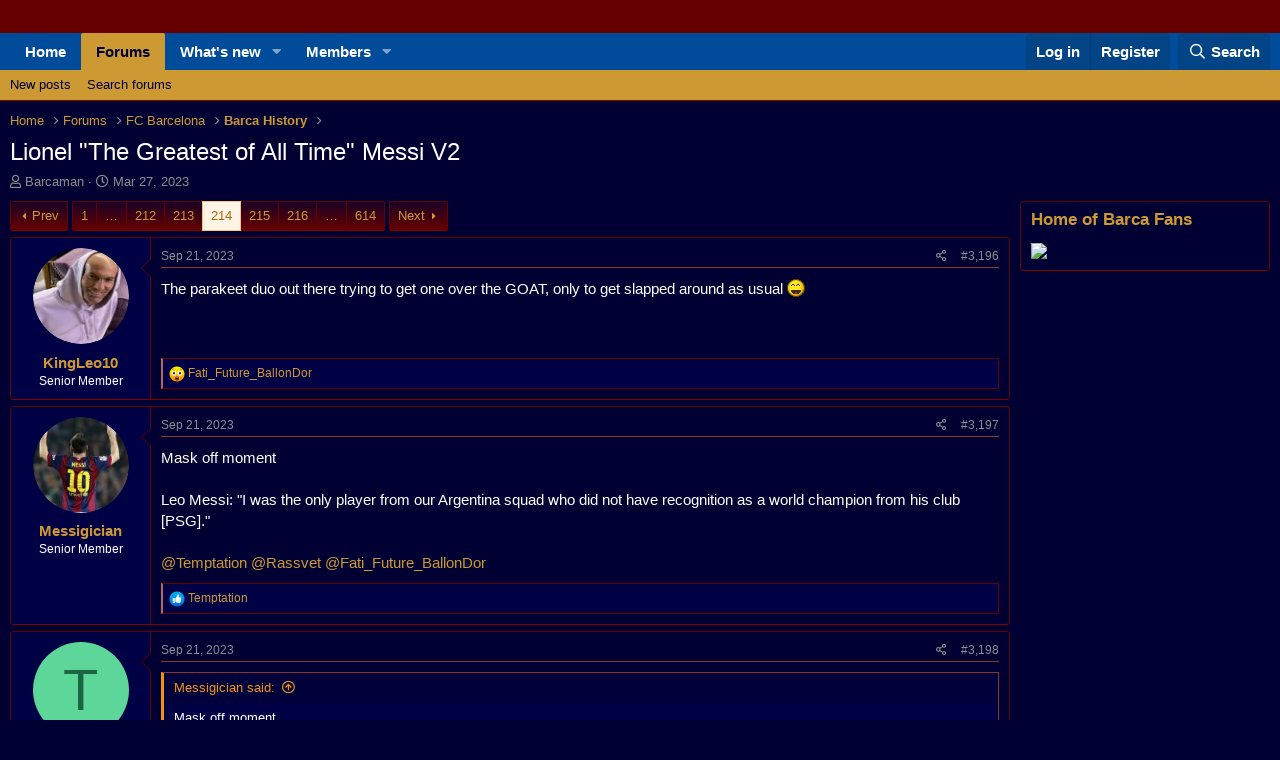

--- FILE ---
content_type: text/html; charset=utf-8
request_url: https://www.barcaforum.com/threads/lionel-the-greatest-of-all-time-messi-v2.20038/page-214
body_size: 19192
content:
<!DOCTYPE html>
<html id="XF" lang="en-US" dir="LTR"
	data-app="public"
	data-template="thread_view"
	data-container-key="node-17"
	data-content-key="thread-20038"
	data-logged-in="false"
	data-cookie-prefix="xf_"
	data-csrf="1769481645,5067eb5636910719b27917d26921c0ae"
	class="has-no-js template-thread_view"
	>
<head>
	<meta charset="utf-8" />
	<meta http-equiv="X-UA-Compatible" content="IE=Edge" />
	<meta name="viewport" content="width=device-width, initial-scale=1, viewport-fit=cover">

	
	
	

	<title>Lionel &quot;The Greatest of All Time&quot; Messi V2 | Page 214 | FC Barcelona Forum</title>

	<link rel="manifest" href="/webmanifest.php">
	
		<meta name="theme-color" content="#660000" />
	

	<meta name="apple-mobile-web-app-title" content="BarcaForum">
	

	
		
		<meta name="description" content="The parakeet duo out there trying to get one over the GOAT, only to get slapped around as usual :lol:" />
		<meta property="og:description" content="The parakeet duo out there trying to get one over the GOAT, only to get slapped around as usual :lol:" />
		<meta property="twitter:description" content="The parakeet duo out there trying to get one over the GOAT, only to get slapped around as usual :lol:" />
	
	
		<meta property="og:url" content="https://www.barcaforum.com/threads/lionel-the-greatest-of-all-time-messi-v2.20038/" />
	
		<link rel="canonical" href="https://www.barcaforum.com/threads/lionel-the-greatest-of-all-time-messi-v2.20038/page-214" />
	
		<link rel="prev" href="/threads/lionel-the-greatest-of-all-time-messi-v2.20038/page-213" />
	
		<link rel="next" href="/threads/lionel-the-greatest-of-all-time-messi-v2.20038/page-215" />
	

	
		
	
	
	<meta property="og:site_name" content="FC Barcelona Forum" />


	
	
		
	
	
	<meta property="og:type" content="website" />


	
	
		
	
	
	
		<meta property="og:title" content="Lionel &quot;The Greatest of All Time&quot; Messi V2" />
		<meta property="twitter:title" content="Lionel &quot;The Greatest of All Time&quot; Messi V2" />
	


	
	
	
	

	
	

	


	<link rel="preload" href="/styles/fonts/fa/fa-regular-400.woff2?_v=5.15.3" as="font" type="font/woff2" crossorigin="anonymous" />


	<link rel="preload" href="/styles/fonts/fa/fa-solid-900.woff2?_v=5.15.3" as="font" type="font/woff2" crossorigin="anonymous" />


<link rel="preload" href="/styles/fonts/fa/fa-brands-400.woff2?_v=5.15.3" as="font" type="font/woff2" crossorigin="anonymous" />

	<link rel="stylesheet" href="/css.php?css=public%3Anormalize.css%2Cpublic%3Afa.css%2Cpublic%3Acore.less%2Cpublic%3Aapp.less&amp;s=2&amp;l=1&amp;d=1769457862&amp;k=ff543cf20aaade45ed898944cfe783a0fe7b882f" />

	<link rel="stylesheet" href="/css.php?css=public%3Abb_code.less%2Cpublic%3Amessage.less%2Cpublic%3Ashare_controls.less%2Cpublic%3Aextra.less&amp;s=2&amp;l=1&amp;d=1769457862&amp;k=68177033999878abca319be6132e5ad1b20f8a42" />

	
		<script src="/js/xf/preamble.min.js?_v=4b225a9c"></script>
	


	
	
</head>
<body data-template="thread_view">

<div class="p-pageWrapper" id="top">





<header class="p-header" id="header">
	<div class="p-header-inner">
		<div class="p-header-content">

			<div class="p-header-logo p-header-logo--image">
				<a href="https://www.barcaforum.com">
					<img src="/data/assets/logo/blank.png" srcset="" alt="FC Barcelona Forum"
						width="1" height="20" />
				</a>
			</div>

			
		</div>
	</div>
</header>





	<div class="p-navSticky p-navSticky--primary" data-xf-init="sticky-header">
		
	<nav class="p-nav">
		<div class="p-nav-inner">
			<button type="button" class="button--plain p-nav-menuTrigger button" data-xf-click="off-canvas" data-menu=".js-headerOffCanvasMenu" tabindex="0" aria-label="Menu"><span class="button-text">
				<i aria-hidden="true"></i>
			</span></button>

			<div class="p-nav-smallLogo">
				<a href="https://www.barcaforum.com">
					<img src="/data/assets/logo/blank.png" srcset="" alt="FC Barcelona Forum"
						width="1" height="20" />
				</a>
			</div>

			<div class="p-nav-scroller hScroller" data-xf-init="h-scroller" data-auto-scroll=".p-navEl.is-selected">
				<div class="hScroller-scroll">
					<ul class="p-nav-list js-offCanvasNavSource">
					
						<li>
							
	<div class="p-navEl " >
		

			
	
	<a href="https://www.barcaforum.com"
		class="p-navEl-link "
		
		data-xf-key="1"
		data-nav-id="home">Home</a>


			

		
		
	</div>

						</li>
					
						<li>
							
	<div class="p-navEl is-selected" data-has-children="true">
		

			
	
	<a href="/"
		class="p-navEl-link p-navEl-link--splitMenu "
		
		
		data-nav-id="forums">Forums</a>


			<a data-xf-key="2"
				data-xf-click="menu"
				data-menu-pos-ref="< .p-navEl"
				class="p-navEl-splitTrigger"
				role="button"
				tabindex="0"
				aria-label="Toggle expanded"
				aria-expanded="false"
				aria-haspopup="true"></a>

		
		
			<div class="menu menu--structural" data-menu="menu" aria-hidden="true">
				<div class="menu-content">
					
						
	
	
	<a href="/whats-new/posts/"
		class="menu-linkRow u-indentDepth0 js-offCanvasCopy "
		
		
		data-nav-id="newPosts">New posts</a>

	

					
						
	
	
	<a href="/search/?type=post"
		class="menu-linkRow u-indentDepth0 js-offCanvasCopy "
		
		
		data-nav-id="searchForums">Search forums</a>

	

					
				</div>
			</div>
		
	</div>

						</li>
					
						<li>
							
	<div class="p-navEl " data-has-children="true">
		

			
	
	<a href="/whats-new/"
		class="p-navEl-link p-navEl-link--splitMenu "
		
		
		data-nav-id="whatsNew">What's new</a>


			<a data-xf-key="3"
				data-xf-click="menu"
				data-menu-pos-ref="< .p-navEl"
				class="p-navEl-splitTrigger"
				role="button"
				tabindex="0"
				aria-label="Toggle expanded"
				aria-expanded="false"
				aria-haspopup="true"></a>

		
		
			<div class="menu menu--structural" data-menu="menu" aria-hidden="true">
				<div class="menu-content">
					
						
	
	
	<a href="/whats-new/posts/"
		class="menu-linkRow u-indentDepth0 js-offCanvasCopy "
		 rel="nofollow"
		
		data-nav-id="whatsNewPosts">New posts</a>

	

					
						
	
	
	<a href="/whats-new/profile-posts/"
		class="menu-linkRow u-indentDepth0 js-offCanvasCopy "
		 rel="nofollow"
		
		data-nav-id="whatsNewProfilePosts">New profile posts</a>

	

					
						
	
	
	<a href="/whats-new/latest-activity"
		class="menu-linkRow u-indentDepth0 js-offCanvasCopy "
		 rel="nofollow"
		
		data-nav-id="latestActivity">Latest activity</a>

	

					
				</div>
			</div>
		
	</div>

						</li>
					
						<li>
							
	<div class="p-navEl " data-has-children="true">
		

			
	
	<a href="/members/"
		class="p-navEl-link p-navEl-link--splitMenu "
		
		
		data-nav-id="members">Members</a>


			<a data-xf-key="4"
				data-xf-click="menu"
				data-menu-pos-ref="< .p-navEl"
				class="p-navEl-splitTrigger"
				role="button"
				tabindex="0"
				aria-label="Toggle expanded"
				aria-expanded="false"
				aria-haspopup="true"></a>

		
		
			<div class="menu menu--structural" data-menu="menu" aria-hidden="true">
				<div class="menu-content">
					
						
	
	
	<a href="/online/"
		class="menu-linkRow u-indentDepth0 js-offCanvasCopy "
		
		
		data-nav-id="currentVisitors">Current visitors</a>

	

					
						
	
	
	<a href="/whats-new/profile-posts/"
		class="menu-linkRow u-indentDepth0 js-offCanvasCopy "
		 rel="nofollow"
		
		data-nav-id="newProfilePosts">New profile posts</a>

	

					
						
	
	
	<a href="/search/?type=profile_post"
		class="menu-linkRow u-indentDepth0 js-offCanvasCopy "
		
		
		data-nav-id="searchProfilePosts">Search profile posts</a>

	

					
				</div>
			</div>
		
	</div>

						</li>
					
					</ul>
				</div>
			</div>

			<div class="p-nav-opposite">
				<div class="p-navgroup p-account p-navgroup--guest">
					
						<a href="/login/" class="p-navgroup-link p-navgroup-link--textual p-navgroup-link--logIn"
							data-xf-click="overlay" data-follow-redirects="on">
							<span class="p-navgroup-linkText">Log in</span>
						</a>
						
							<a href="/register/" class="p-navgroup-link p-navgroup-link--textual p-navgroup-link--register"
								data-xf-click="overlay" data-follow-redirects="on">
								<span class="p-navgroup-linkText">Register</span>
							</a>
						
					
				</div>

				<div class="p-navgroup p-discovery">
					<a href="/whats-new/"
						class="p-navgroup-link p-navgroup-link--iconic p-navgroup-link--whatsnew"
						aria-label="What&#039;s new"
						title="What&#039;s new">
						<i aria-hidden="true"></i>
						<span class="p-navgroup-linkText">What's new</span>
					</a>

					

						<a href="/search/"
							class="p-navgroup-link p-navgroup-link--iconic p-navgroup-link--search"
							data-xf-click="menu"
							data-xf-key="/"
							aria-label="Search"
							aria-expanded="false"
							aria-haspopup="true"
							title="Search">
							<i aria-hidden="true"></i>
							<span class="p-navgroup-linkText">Search</span>
						</a>
						<div class="menu menu--structural menu--wide" data-menu="menu" aria-hidden="true">
							<form action="/search/search" method="post"
								class="menu-content"
								data-xf-init="quick-search">

								<h3 class="menu-header">Search</h3>
								
								<div class="menu-row">
									
										<div class="inputGroup inputGroup--joined">
											<input type="text" class="input" name="keywords" placeholder="Search…" aria-label="Search" data-menu-autofocus="true" />
											
			<select name="constraints" class="js-quickSearch-constraint input" aria-label="Search within">
				<option value="">Everywhere</option>
<option value="{&quot;search_type&quot;:&quot;post&quot;}">Threads</option>
<option value="{&quot;search_type&quot;:&quot;post&quot;,&quot;c&quot;:{&quot;nodes&quot;:[17],&quot;child_nodes&quot;:1}}">This forum</option>
<option value="{&quot;search_type&quot;:&quot;post&quot;,&quot;c&quot;:{&quot;thread&quot;:20038}}">This thread</option>

			</select>
		
										</div>
									
								</div>

								
								<div class="menu-row">
									<label class="iconic"><input type="checkbox"  name="c[title_only]" value="1" /><i aria-hidden="true"></i><span class="iconic-label">Search titles only</span></label>

								</div>
								
								<div class="menu-row">
									<div class="inputGroup">
										<span class="inputGroup-text" id="ctrl_search_menu_by_member">By:</span>
										<input type="text" class="input" name="c[users]" data-xf-init="auto-complete" placeholder="Member" aria-labelledby="ctrl_search_menu_by_member" />
									</div>
								</div>
								<div class="menu-footer">
									<span class="menu-footer-controls">
										<button type="submit" class="button--primary button button--icon button--icon--search"><span class="button-text">Search</span></button>
										<a href="/search/" class="button"><span class="button-text">Advanced search…</span></a>
									</span>
								</div>

								<input type="hidden" name="_xfToken" value="1769481645,5067eb5636910719b27917d26921c0ae" />
							</form>
						</div>
					
				</div>
			</div>
		</div>
	</nav>

	</div>
	
	
		<div class="p-sectionLinks">
			<div class="p-sectionLinks-inner hScroller" data-xf-init="h-scroller">
				<div class="hScroller-scroll">
					<ul class="p-sectionLinks-list">
					
						<li>
							
	<div class="p-navEl " >
		

			
	
	<a href="/whats-new/posts/"
		class="p-navEl-link "
		
		data-xf-key="alt+1"
		data-nav-id="newPosts">New posts</a>


			

		
		
	</div>

						</li>
					
						<li>
							
	<div class="p-navEl " >
		

			
	
	<a href="/search/?type=post"
		class="p-navEl-link "
		
		data-xf-key="alt+2"
		data-nav-id="searchForums">Search forums</a>


			

		
		
	</div>

						</li>
					
					</ul>
				</div>
			</div>
		</div>
	



<div class="offCanvasMenu offCanvasMenu--nav js-headerOffCanvasMenu" data-menu="menu" aria-hidden="true" data-ocm-builder="navigation">
	<div class="offCanvasMenu-backdrop" data-menu-close="true"></div>
	<div class="offCanvasMenu-content">
		<div class="offCanvasMenu-header">
			Menu
			<a class="offCanvasMenu-closer" data-menu-close="true" role="button" tabindex="0" aria-label="Close"></a>
		</div>
		
			<div class="p-offCanvasRegisterLink">
				<div class="offCanvasMenu-linkHolder">
					<a href="/login/" class="offCanvasMenu-link" data-xf-click="overlay" data-menu-close="true">
						Log in
					</a>
				</div>
				<hr class="offCanvasMenu-separator" />
				
					<div class="offCanvasMenu-linkHolder">
						<a href="/register/" class="offCanvasMenu-link" data-xf-click="overlay" data-menu-close="true">
							Register
						</a>
					</div>
					<hr class="offCanvasMenu-separator" />
				
			</div>
		
		<div class="js-offCanvasNavTarget"></div>
		<div class="offCanvasMenu-installBanner js-installPromptContainer" style="display: none;" data-xf-init="install-prompt">
			<div class="offCanvasMenu-installBanner-header">Install the app</div>
			<button type="button" class="js-installPromptButton button"><span class="button-text">Install</span></button>
		</div>
	</div>
</div>

<div class="p-body">
	<div class="p-body-inner">
		<!--XF:EXTRA_OUTPUT-->

		

		

		
		
	
		<ul class="p-breadcrumbs "
			itemscope itemtype="https://schema.org/BreadcrumbList">
		
			

			
			

			
				
				
	<li itemprop="itemListElement" itemscope itemtype="https://schema.org/ListItem">
		<a href="https://www.barcaforum.com" itemprop="item">
			<span itemprop="name">Home</span>
		</a>
		<meta itemprop="position" content="1" />
	</li>

			

			
				
				
	<li itemprop="itemListElement" itemscope itemtype="https://schema.org/ListItem">
		<a href="/" itemprop="item">
			<span itemprop="name">Forums</span>
		</a>
		<meta itemprop="position" content="2" />
	</li>

			
			
				
				
	<li itemprop="itemListElement" itemscope itemtype="https://schema.org/ListItem">
		<a href="/#fc-barcelona.4" itemprop="item">
			<span itemprop="name">FC Barcelona</span>
		</a>
		<meta itemprop="position" content="3" />
	</li>

			
				
				
	<li itemprop="itemListElement" itemscope itemtype="https://schema.org/ListItem">
		<a href="/forums/barca-history.17/" itemprop="item">
			<span itemprop="name">Barca History</span>
		</a>
		<meta itemprop="position" content="4" />
	</li>

			

		
		</ul>
	

		



		
	<noscript class="js-jsWarning"><div class="blockMessage blockMessage--important blockMessage--iconic u-noJsOnly">JavaScript is disabled. For a better experience, please enable JavaScript in your browser before proceeding.</div></noscript>

		
	<div class="blockMessage blockMessage--important blockMessage--iconic js-browserWarning" style="display: none">You are using an out of date browser. It  may not display this or other websites correctly.<br />You should upgrade or use an <a href="https://www.google.com/chrome/" target="_blank" rel="noopener">alternative browser</a>.</div>


		
			<div class="p-body-header">
			
				
					<div class="p-title ">
					
						
							<h1 class="p-title-value">Lionel &quot;The Greatest of All Time&quot; Messi V2</h1>
						
						
					
					</div>
				

				
					<div class="p-description">
	<ul class="listInline listInline--bullet">
		<li>
			<i class="fa--xf far fa-user" aria-hidden="true" title="Thread starter"></i>
			<span class="u-srOnly">Thread starter</span>

			<a href="/members/barcaman.2/" class="username  u-concealed" dir="auto" data-user-id="2" data-xf-init="member-tooltip"><span class="username--staff username--moderator username--admin">Barcaman</span></a>
		</li>
		<li>
			<i class="fa--xf far fa-clock" aria-hidden="true" title="Start date"></i>
			<span class="u-srOnly">Start date</span>

			<a href="/threads/lionel-the-greatest-of-all-time-messi-v2.20038/" class="u-concealed"><time  class="u-dt" dir="auto" datetime="2023-03-27T11:06:25+0100" data-time="1679911585" data-date-string="Mar 27, 2023" data-time-string="11:06 AM" title="Mar 27, 2023 at 11:06 AM">Mar 27, 2023</time></a>
		</li>
		
	</ul>
</div>
				
			
			</div>
		

		<div class="p-body-main p-body-main--withSidebar ">
			
			<div class="p-body-contentCol"></div>
			
				<div class="p-body-sidebarCol"></div>
			

			

			<div class="p-body-content">
				
				

<div class="p-body-pageContent">










	
	
	
		
	
	
	


	
	
	
		
	
	
	


	
	
		
	
	
	


	
	












	

	
		
	



















<div class="block block--messages" data-xf-init="" data-type="post" data-href="/inline-mod/" data-search-target="*">

	<span class="u-anchorTarget" id="posts"></span>

	
		
	

	

	<div class="block-outer"><div class="block-outer-main"><nav class="pageNavWrapper pageNavWrapper--mixed ">



<div class="pageNav pageNav--skipStart pageNav--skipEnd">
	
		<a href="/threads/lionel-the-greatest-of-all-time-messi-v2.20038/page-213" class="pageNav-jump pageNav-jump--prev">Prev</a>
	

	<ul class="pageNav-main">
		

	
		<li class="pageNav-page "><a href="/threads/lionel-the-greatest-of-all-time-messi-v2.20038/">1</a></li>
	


		
			
				<li class="pageNav-page pageNav-page--skip pageNav-page--skipStart">
					<a data-xf-init="tooltip" title="Go to page"
						data-xf-click="menu"
						role="button" tabindex="0" aria-expanded="false" aria-haspopup="true">…</a>
					

	<div class="menu menu--pageJump" data-menu="menu" aria-hidden="true">
		<div class="menu-content">
			<h4 class="menu-header">Go to page</h4>
			<div class="menu-row" data-xf-init="page-jump" data-page-url="/threads/lionel-the-greatest-of-all-time-messi-v2.20038/page-%page%">
				<div class="inputGroup inputGroup--numbers">
					<div class="inputGroup inputGroup--numbers inputNumber" data-xf-init="number-box"><input type="number" pattern="\d*" class="input input--number js-numberBoxTextInput input input--numberNarrow js-pageJumpPage" value="211"  min="1" max="614" step="1" required="required" data-menu-autofocus="true" /></div>
					<span class="inputGroup-text"><button type="button" class="js-pageJumpGo button"><span class="button-text">Go</span></button></span>
				</div>
			</div>
		</div>
	</div>

				</li>
			
		

		
			

	
		<li class="pageNav-page pageNav-page--earlier"><a href="/threads/lionel-the-greatest-of-all-time-messi-v2.20038/page-212">212</a></li>
	

		
			

	
		<li class="pageNav-page pageNav-page--earlier"><a href="/threads/lionel-the-greatest-of-all-time-messi-v2.20038/page-213">213</a></li>
	

		
			

	
		<li class="pageNav-page pageNav-page--current "><a href="/threads/lionel-the-greatest-of-all-time-messi-v2.20038/page-214">214</a></li>
	

		
			

	
		<li class="pageNav-page pageNav-page--later"><a href="/threads/lionel-the-greatest-of-all-time-messi-v2.20038/page-215">215</a></li>
	

		
			

	
		<li class="pageNav-page pageNav-page--later"><a href="/threads/lionel-the-greatest-of-all-time-messi-v2.20038/page-216">216</a></li>
	

		

		
			
				<li class="pageNav-page pageNav-page--skip pageNav-page--skipEnd">
					<a data-xf-init="tooltip" title="Go to page"
						data-xf-click="menu"
						role="button" tabindex="0" aria-expanded="false" aria-haspopup="true">…</a>
					

	<div class="menu menu--pageJump" data-menu="menu" aria-hidden="true">
		<div class="menu-content">
			<h4 class="menu-header">Go to page</h4>
			<div class="menu-row" data-xf-init="page-jump" data-page-url="/threads/lionel-the-greatest-of-all-time-messi-v2.20038/page-%page%">
				<div class="inputGroup inputGroup--numbers">
					<div class="inputGroup inputGroup--numbers inputNumber" data-xf-init="number-box"><input type="number" pattern="\d*" class="input input--number js-numberBoxTextInput input input--numberNarrow js-pageJumpPage" value="217"  min="1" max="614" step="1" required="required" data-menu-autofocus="true" /></div>
					<span class="inputGroup-text"><button type="button" class="js-pageJumpGo button"><span class="button-text">Go</span></button></span>
				</div>
			</div>
		</div>
	</div>

				</li>
			
		

		

	
		<li class="pageNav-page "><a href="/threads/lionel-the-greatest-of-all-time-messi-v2.20038/page-614">614</a></li>
	

	</ul>

	
		<a href="/threads/lionel-the-greatest-of-all-time-messi-v2.20038/page-215" class="pageNav-jump pageNav-jump--next">Next</a>
	
</div>

<div class="pageNavSimple">
	
		<a href="/threads/lionel-the-greatest-of-all-time-messi-v2.20038/"
			class="pageNavSimple-el pageNavSimple-el--first"
			data-xf-init="tooltip" title="First">
			<i aria-hidden="true"></i> <span class="u-srOnly">First</span>
		</a>
		<a href="/threads/lionel-the-greatest-of-all-time-messi-v2.20038/page-213" class="pageNavSimple-el pageNavSimple-el--prev">
			<i aria-hidden="true"></i> Prev
		</a>
	

	<a class="pageNavSimple-el pageNavSimple-el--current"
		data-xf-init="tooltip" title="Go to page"
		data-xf-click="menu" role="button" tabindex="0" aria-expanded="false" aria-haspopup="true">
		214 of 614
	</a>
	

	<div class="menu menu--pageJump" data-menu="menu" aria-hidden="true">
		<div class="menu-content">
			<h4 class="menu-header">Go to page</h4>
			<div class="menu-row" data-xf-init="page-jump" data-page-url="/threads/lionel-the-greatest-of-all-time-messi-v2.20038/page-%page%">
				<div class="inputGroup inputGroup--numbers">
					<div class="inputGroup inputGroup--numbers inputNumber" data-xf-init="number-box"><input type="number" pattern="\d*" class="input input--number js-numberBoxTextInput input input--numberNarrow js-pageJumpPage" value="214"  min="1" max="614" step="1" required="required" data-menu-autofocus="true" /></div>
					<span class="inputGroup-text"><button type="button" class="js-pageJumpGo button"><span class="button-text">Go</span></button></span>
				</div>
			</div>
		</div>
	</div>


	
		<a href="/threads/lionel-the-greatest-of-all-time-messi-v2.20038/page-215" class="pageNavSimple-el pageNavSimple-el--next">
			Next <i aria-hidden="true"></i>
		</a>
		<a href="/threads/lionel-the-greatest-of-all-time-messi-v2.20038/page-614"
			class="pageNavSimple-el pageNavSimple-el--last"
			data-xf-init="tooltip" title="Last">
			<i aria-hidden="true"></i> <span class="u-srOnly">Last</span>
		</a>
	
</div>

</nav>



</div></div>

	

	
		
	<div class="block-outer js-threadStatusField"></div>

	

	<div class="block-container lbContainer"
		data-xf-init="lightbox select-to-quote"
		data-message-selector=".js-post"
		data-lb-id="thread-20038"
		data-lb-universal="0">

		<div class="block-body js-replyNewMessageContainer">
			
				

					

					
						

	

	

	
	<article class="message message--post js-post js-inlineModContainer  "
		data-author="KingLeo10"
		data-content="post-2660549"
		id="js-post-2660549">

		<span class="u-anchorTarget" id="post-2660549"></span>

		
			<div class="message-inner">
				
					<div class="message-cell message-cell--user">
						

	<section itemscope itemtype="https://schema.org/Person" class="message-user">
		<div class="message-avatar ">
			<div class="message-avatar-wrapper">
				<a href="/members/kingleo10.19457/" class="avatar avatar--m" data-user-id="19457" data-xf-init="member-tooltip">
			<img src="/data/avatars/m/19/19457.jpg?1629667360"  alt="KingLeo10" class="avatar-u19457-m" width="96" height="96" loading="lazy" itemprop="image" /> 
		</a>
				
			</div>
		</div>
		<div class="message-userDetails">
			<h4 class="message-name"><a href="/members/kingleo10.19457/" class="username " dir="auto" data-user-id="19457" data-xf-init="member-tooltip" itemprop="name">KingLeo10</a></h4>
			<h5 class="userTitle message-userTitle" dir="auto" itemprop="jobTitle">Senior Member</h5>
			
		</div>
		
			
			
		
		<span class="message-userArrow"></span>
	</section>

					</div>
				

				
					<div class="message-cell message-cell--main">
					
						<div class="message-main js-quickEditTarget">

							
								

	<header class="message-attribution message-attribution--split">
		<ul class="message-attribution-main listInline ">
			
			
			<li class="u-concealed">
				<a href="/threads/lionel-the-greatest-of-all-time-messi-v2.20038/post-2660549" rel="nofollow">
					<time  class="u-dt" dir="auto" datetime="2023-09-21T15:51:28+0100" data-time="1695307888" data-date-string="Sep 21, 2023" data-time-string="3:51 PM" title="Sep 21, 2023 at 3:51 PM" itemprop="datePublished">Sep 21, 2023</time>
				</a>
			</li>
			
		</ul>

		<ul class="message-attribution-opposite message-attribution-opposite--list ">
			
			<li>
				<a href="/threads/lionel-the-greatest-of-all-time-messi-v2.20038/post-2660549"
					class="message-attribution-gadget"
					data-xf-init="share-tooltip"
					data-href="/posts/2660549/share"
					aria-label="Share"
					rel="nofollow">
					<i class="fa--xf far fa-share-alt" aria-hidden="true"></i>
				</a>
			</li>
			
			
				<li>
					<a href="/threads/lionel-the-greatest-of-all-time-messi-v2.20038/post-2660549" rel="nofollow">
						#3,196
					</a>
				</li>
			
		</ul>
	</header>

							

							<div class="message-content js-messageContent">
							

								
									
	
	
	

								

								
									

	<div class="message-userContent lbContainer js-lbContainer "
		data-lb-id="post-2660549"
		data-lb-caption-desc="KingLeo10 &middot; Sep 21, 2023 at 3:51 PM">

		

		<article class="message-body js-selectToQuote">
			
				
			
			
				<div class="bbWrapper">The parakeet duo out there trying to get one over the GOAT, only to get slapped around as usual <img src="/images/smilies/lol.gif"  class="smilie" loading="lazy" alt=":lol:" title="LoL    :lol:" data-shortname=":lol:" /></div>
			
			<div class="js-selectToQuoteEnd">&nbsp;</div>
			
				
			
		</article>

		

		
	</div>

								

								
									
	

								

								
									
	

								

							
							</div>

							
								
	<footer class="message-footer">
		

		<div class="reactionsBar js-reactionsList is-active">
			
	
	
		<ul class="reactionSummary">
		
			<li><span class="reaction reaction--small reaction--4" data-reaction-id="4"><i aria-hidden="true"></i><img src="[data-uri]" class="reaction-sprite js-reaction" alt="Wow" title="Wow" /></span></li>
		
		</ul>
	


<span class="u-srOnly">Reactions:</span>
<a class="reactionsBar-link" href="/posts/2660549/reactions" data-xf-click="overlay" data-cache="false" rel="nofollow"><bdi>Fati_Future_BallonDor</bdi></a>
		</div>

		<div class="js-historyTarget message-historyTarget toggleTarget" data-href="trigger-href"></div>
	</footer>

							
						</div>

					
					</div>
				
			</div>
		
	</article>

	
	

					

					

				

					

					
						

	

	

	
	<article class="message message--post js-post js-inlineModContainer  "
		data-author="Messigician"
		data-content="post-2660567"
		id="js-post-2660567">

		<span class="u-anchorTarget" id="post-2660567"></span>

		
			<div class="message-inner">
				
					<div class="message-cell message-cell--user">
						

	<section itemscope itemtype="https://schema.org/Person" class="message-user">
		<div class="message-avatar ">
			<div class="message-avatar-wrapper">
				<a href="/members/messigician.23192/" class="avatar avatar--m" data-user-id="23192" data-xf-init="member-tooltip">
			<img src="/data/avatars/m/23/23192.jpg?1538405250"  alt="Messigician" class="avatar-u23192-m" width="96" height="96" loading="lazy" itemprop="image" /> 
		</a>
				
			</div>
		</div>
		<div class="message-userDetails">
			<h4 class="message-name"><a href="/members/messigician.23192/" class="username " dir="auto" data-user-id="23192" data-xf-init="member-tooltip" itemprop="name">Messigician</a></h4>
			<h5 class="userTitle message-userTitle" dir="auto" itemprop="jobTitle">Senior Member</h5>
			
		</div>
		
			
			
		
		<span class="message-userArrow"></span>
	</section>

					</div>
				

				
					<div class="message-cell message-cell--main">
					
						<div class="message-main js-quickEditTarget">

							
								

	<header class="message-attribution message-attribution--split">
		<ul class="message-attribution-main listInline ">
			
			
			<li class="u-concealed">
				<a href="/threads/lionel-the-greatest-of-all-time-messi-v2.20038/post-2660567" rel="nofollow">
					<time  class="u-dt" dir="auto" datetime="2023-09-21T18:50:36+0100" data-time="1695318636" data-date-string="Sep 21, 2023" data-time-string="6:50 PM" title="Sep 21, 2023 at 6:50 PM" itemprop="datePublished">Sep 21, 2023</time>
				</a>
			</li>
			
		</ul>

		<ul class="message-attribution-opposite message-attribution-opposite--list ">
			
			<li>
				<a href="/threads/lionel-the-greatest-of-all-time-messi-v2.20038/post-2660567"
					class="message-attribution-gadget"
					data-xf-init="share-tooltip"
					data-href="/posts/2660567/share"
					aria-label="Share"
					rel="nofollow">
					<i class="fa--xf far fa-share-alt" aria-hidden="true"></i>
				</a>
			</li>
			
			
				<li>
					<a href="/threads/lionel-the-greatest-of-all-time-messi-v2.20038/post-2660567" rel="nofollow">
						#3,197
					</a>
				</li>
			
		</ul>
	</header>

							

							<div class="message-content js-messageContent">
							

								
									
	
	
	

								

								
									

	<div class="message-userContent lbContainer js-lbContainer "
		data-lb-id="post-2660567"
		data-lb-caption-desc="Messigician &middot; Sep 21, 2023 at 6:50 PM">

		

		<article class="message-body js-selectToQuote">
			
				
			
			
				<div class="bbWrapper">Mask off moment <br />
<br />
Leo Messi: &quot;I was the only player from our Argentina squad who did not have recognition as a world champion from his club [PSG].&quot;<br />
<br />
<a href="https://www.barcaforum.com/members/30154/" class="username" data-xf-init="member-tooltip" data-user-id="30154" data-username="@Temptation">@Temptation</a> <a href="https://www.barcaforum.com/members/29773/" class="username" data-xf-init="member-tooltip" data-user-id="29773" data-username="@Rassvet">@Rassvet</a> <a href="https://www.barcaforum.com/members/28187/" class="username" data-xf-init="member-tooltip" data-user-id="28187" data-username="@Fati_Future_BallonDor">@Fati_Future_BallonDor</a></div>
			
			<div class="js-selectToQuoteEnd">&nbsp;</div>
			
				
			
		</article>

		

		
	</div>

								

								
									
	

								

								
									
	

								

							
							</div>

							
								
	<footer class="message-footer">
		

		<div class="reactionsBar js-reactionsList is-active">
			
	
	
		<ul class="reactionSummary">
		
			<li><span class="reaction reaction--small reaction--1" data-reaction-id="1"><i aria-hidden="true"></i><img src="[data-uri]" class="reaction-sprite js-reaction" alt="Like" title="Like" /></span></li>
		
		</ul>
	


<span class="u-srOnly">Reactions:</span>
<a class="reactionsBar-link" href="/posts/2660567/reactions" data-xf-click="overlay" data-cache="false" rel="nofollow"><bdi>Temptation</bdi></a>
		</div>

		<div class="js-historyTarget message-historyTarget toggleTarget" data-href="trigger-href"></div>
	</footer>

							
						</div>

					
					</div>
				
			</div>
		
	</article>

	
	

					

					

				

					

					
						

	

	

	
	<article class="message message--post js-post js-inlineModContainer  "
		data-author="Temptation"
		data-content="post-2660569"
		id="js-post-2660569">

		<span class="u-anchorTarget" id="post-2660569"></span>

		
			<div class="message-inner">
				
					<div class="message-cell message-cell--user">
						

	<section itemscope itemtype="https://schema.org/Person" class="message-user">
		<div class="message-avatar ">
			<div class="message-avatar-wrapper">
				<a href="/members/temptation.30154/" class="avatar avatar--m avatar--default avatar--default--dynamic" data-user-id="30154" data-xf-init="member-tooltip" style="background-color: #5cd699; color: #1a6640">
			<span class="avatar-u30154-m" role="img" aria-label="Temptation">T</span> 
		</a>
				
			</div>
		</div>
		<div class="message-userDetails">
			<h4 class="message-name"><a href="/members/temptation.30154/" class="username " dir="auto" data-user-id="30154" data-xf-init="member-tooltip" itemprop="name">Temptation</a></h4>
			<h5 class="userTitle message-userTitle" dir="auto" itemprop="jobTitle">Well-known member</h5>
			
		</div>
		
			
			
		
		<span class="message-userArrow"></span>
	</section>

					</div>
				

				
					<div class="message-cell message-cell--main">
					
						<div class="message-main js-quickEditTarget">

							
								

	<header class="message-attribution message-attribution--split">
		<ul class="message-attribution-main listInline ">
			
			
			<li class="u-concealed">
				<a href="/threads/lionel-the-greatest-of-all-time-messi-v2.20038/post-2660569" rel="nofollow">
					<time  class="u-dt" dir="auto" datetime="2023-09-21T19:04:48+0100" data-time="1695319488" data-date-string="Sep 21, 2023" data-time-string="7:04 PM" title="Sep 21, 2023 at 7:04 PM" itemprop="datePublished">Sep 21, 2023</time>
				</a>
			</li>
			
		</ul>

		<ul class="message-attribution-opposite message-attribution-opposite--list ">
			
			<li>
				<a href="/threads/lionel-the-greatest-of-all-time-messi-v2.20038/post-2660569"
					class="message-attribution-gadget"
					data-xf-init="share-tooltip"
					data-href="/posts/2660569/share"
					aria-label="Share"
					rel="nofollow">
					<i class="fa--xf far fa-share-alt" aria-hidden="true"></i>
				</a>
			</li>
			
			
				<li>
					<a href="/threads/lionel-the-greatest-of-all-time-messi-v2.20038/post-2660569" rel="nofollow">
						#3,198
					</a>
				</li>
			
		</ul>
	</header>

							

							<div class="message-content js-messageContent">
							

								
									
	
	
	

								

								
									

	<div class="message-userContent lbContainer js-lbContainer "
		data-lb-id="post-2660569"
		data-lb-caption-desc="Temptation &middot; Sep 21, 2023 at 7:04 PM">

		

		<article class="message-body js-selectToQuote">
			
				
			
			
				<div class="bbWrapper"><blockquote data-attributes="member: 23192" data-quote="Messigician" data-source="post: 2660568"
	class="bbCodeBlock bbCodeBlock--expandable bbCodeBlock--quote js-expandWatch">
	
		<div class="bbCodeBlock-title">
			
				<a href="/goto/post?id=2660568"
					class="bbCodeBlock-sourceJump"
					rel="nofollow"
					data-xf-click="attribution"
					data-content-selector="#post-2660568">Messigician said:</a>
			
		</div>
	
	<div class="bbCodeBlock-content">
		
		<div class="bbCodeBlock-expandContent js-expandContent ">
			Mask off moment<br />
<br />
Leo Messi: &quot;I was the only player from our Argentina squad who did not have recognition as a world champion from his club [PSG].&quot;<br />
<br />
<a href="https://www.barcaforum.com/members/30154/" class="username" data-xf-init="member-tooltip" data-user-id="30154" data-username="@Temptation">@Temptation</a> <a href="https://www.barcaforum.com/members/29773/" class="username" data-xf-init="member-tooltip" data-user-id="29773" data-username="@Rassvet">@Rassvet</a> <a href="https://www.barcaforum.com/members/28187/" class="username" data-xf-init="member-tooltip" data-user-id="28187" data-username="@Fati_Future_BallonDor">@Fati_Future_BallonDor</a>
		</div>
		<div class="bbCodeBlock-expandLink js-expandLink"><a role="button" tabindex="0">Click to expand...</a></div>
	</div>
</blockquote><br />
Seems like the hormones didn't work on his brain. <img src="/images/smilies/lol.gif"  class="smilie" loading="lazy" alt=":lol:" title="LoL    :lol:" data-shortname=":lol:" /> <br />
<br />
<br />
Imagine expecting love from his WC final opponent's fans while stealing a living at their club doing fuckall on the pitch. Started taking his fanpages seriously, this thicko. <img src="/images/smilies/lol.gif"  class="smilie" loading="lazy" alt=":lol:" title="LoL    :lol:" data-shortname=":lol:" /> <img src="/images/smilies/lol.gif"  class="smilie" loading="lazy" alt=":lol:" title="LoL    :lol:" data-shortname=":lol:" /></div>
			
			<div class="js-selectToQuoteEnd">&nbsp;</div>
			
				
			
		</article>

		

		
	</div>

								

								
									
	

								

								
									
	

								

							
							</div>

							
								
	<footer class="message-footer">
		

		<div class="reactionsBar js-reactionsList is-active">
			
	
	
		<ul class="reactionSummary">
		
			<li><span class="reaction reaction--small reaction--1" data-reaction-id="1"><i aria-hidden="true"></i><img src="[data-uri]" class="reaction-sprite js-reaction" alt="Like" title="Like" /></span></li>
		
		</ul>
	


<span class="u-srOnly">Reactions:</span>
<a class="reactionsBar-link" href="/posts/2660569/reactions" data-xf-click="overlay" data-cache="false" rel="nofollow"><bdi>Messigician</bdi></a>
		</div>

		<div class="js-historyTarget message-historyTarget toggleTarget" data-href="trigger-href"></div>
	</footer>

							
						</div>

					
					</div>
				
			</div>
		
	</article>

	
	

					

					

				

					

					
						

	

	

	
	<article class="message message--post js-post js-inlineModContainer  "
		data-author="Gnidrologist"
		data-content="post-2660575"
		id="js-post-2660575">

		<span class="u-anchorTarget" id="post-2660575"></span>

		
			<div class="message-inner">
				
					<div class="message-cell message-cell--user">
						

	<section itemscope itemtype="https://schema.org/Person" class="message-user">
		<div class="message-avatar ">
			<div class="message-avatar-wrapper">
				<a href="/members/gnidrologist.16704/" class="avatar avatar--m avatar--default avatar--default--dynamic" data-user-id="16704" data-xf-init="member-tooltip" style="background-color: #99cc33; color: #2e3d0f">
			<span class="avatar-u16704-m" role="img" aria-label="Gnidrologist">G</span> 
		</a>
				
			</div>
		</div>
		<div class="message-userDetails">
			<h4 class="message-name"><a href="/members/gnidrologist.16704/" class="username " dir="auto" data-user-id="16704" data-xf-init="member-tooltip" itemprop="name">Gnidrologist</a></h4>
			<h5 class="userTitle message-userTitle" dir="auto" itemprop="jobTitle">Senior Member</h5>
			
		</div>
		
			
			
		
		<span class="message-userArrow"></span>
	</section>

					</div>
				

				
					<div class="message-cell message-cell--main">
					
						<div class="message-main js-quickEditTarget">

							
								

	<header class="message-attribution message-attribution--split">
		<ul class="message-attribution-main listInline ">
			
			
			<li class="u-concealed">
				<a href="/threads/lionel-the-greatest-of-all-time-messi-v2.20038/post-2660575" rel="nofollow">
					<time  class="u-dt" dir="auto" datetime="2023-09-21T19:32:56+0100" data-time="1695321176" data-date-string="Sep 21, 2023" data-time-string="7:32 PM" title="Sep 21, 2023 at 7:32 PM" itemprop="datePublished">Sep 21, 2023</time>
				</a>
			</li>
			
		</ul>

		<ul class="message-attribution-opposite message-attribution-opposite--list ">
			
			<li>
				<a href="/threads/lionel-the-greatest-of-all-time-messi-v2.20038/post-2660575"
					class="message-attribution-gadget"
					data-xf-init="share-tooltip"
					data-href="/posts/2660575/share"
					aria-label="Share"
					rel="nofollow">
					<i class="fa--xf far fa-share-alt" aria-hidden="true"></i>
				</a>
			</li>
			
			
				<li>
					<a href="/threads/lionel-the-greatest-of-all-time-messi-v2.20038/post-2660575" rel="nofollow">
						#3,199
					</a>
				</li>
			
		</ul>
	</header>

							

							<div class="message-content js-messageContent">
							

								
									
	
	
	

								

								
									

	<div class="message-userContent lbContainer js-lbContainer "
		data-lb-id="post-2660575"
		data-lb-caption-desc="Gnidrologist &middot; Sep 21, 2023 at 7:32 PM">

		

		<article class="message-body js-selectToQuote">
			
				
			
			
				<div class="bbWrapper">How much more salty and butthurt posts about best player to ever live on this planet will you make, while using the &quot;<img src="/images/smilies/lol.gif"  class="smilie" loading="lazy" alt=":lol:" title="LoL    :lol:" data-shortname=":lol:" />&quot; smiley? Horation, wanna make a bet?</div>
			
			<div class="js-selectToQuoteEnd">&nbsp;</div>
			
				
			
		</article>

		

		
	</div>

								

								
									
	

								

								
									
	

								

							
							</div>

							
								
	<footer class="message-footer">
		

		<div class="reactionsBar js-reactionsList is-active">
			
	
	
		<ul class="reactionSummary">
		
			<li><span class="reaction reaction--small reaction--3" data-reaction-id="3"><i aria-hidden="true"></i><img src="[data-uri]" class="reaction-sprite js-reaction" alt="Haha" title="Haha" /></span></li><li><span class="reaction reaction--small reaction--1" data-reaction-id="1"><i aria-hidden="true"></i><img src="[data-uri]" class="reaction-sprite js-reaction" alt="Like" title="Like" /></span></li>
		
		</ul>
	


<span class="u-srOnly">Reactions:</span>
<a class="reactionsBar-link" href="/posts/2660575/reactions" data-xf-click="overlay" data-cache="false" rel="nofollow"><bdi>CatalinR10</bdi> and <bdi>KingLeo10</bdi></a>
		</div>

		<div class="js-historyTarget message-historyTarget toggleTarget" data-href="trigger-href"></div>
	</footer>

							
						</div>

					
					</div>
				
			</div>
		
	</article>

	
	

					

					

				

					

					
						

	

	

	
	<article class="message message--post js-post js-inlineModContainer  "
		data-author="KingLeo10"
		data-content="post-2660579"
		id="js-post-2660579">

		<span class="u-anchorTarget" id="post-2660579"></span>

		
			<div class="message-inner">
				
					<div class="message-cell message-cell--user">
						

	<section itemscope itemtype="https://schema.org/Person" class="message-user">
		<div class="message-avatar ">
			<div class="message-avatar-wrapper">
				<a href="/members/kingleo10.19457/" class="avatar avatar--m" data-user-id="19457" data-xf-init="member-tooltip">
			<img src="/data/avatars/m/19/19457.jpg?1629667360"  alt="KingLeo10" class="avatar-u19457-m" width="96" height="96" loading="lazy" itemprop="image" /> 
		</a>
				
			</div>
		</div>
		<div class="message-userDetails">
			<h4 class="message-name"><a href="/members/kingleo10.19457/" class="username " dir="auto" data-user-id="19457" data-xf-init="member-tooltip" itemprop="name">KingLeo10</a></h4>
			<h5 class="userTitle message-userTitle" dir="auto" itemprop="jobTitle">Senior Member</h5>
			
		</div>
		
			
			
		
		<span class="message-userArrow"></span>
	</section>

					</div>
				

				
					<div class="message-cell message-cell--main">
					
						<div class="message-main js-quickEditTarget">

							
								

	<header class="message-attribution message-attribution--split">
		<ul class="message-attribution-main listInline ">
			
			
			<li class="u-concealed">
				<a href="/threads/lionel-the-greatest-of-all-time-messi-v2.20038/post-2660579" rel="nofollow">
					<time  class="u-dt" dir="auto" datetime="2023-09-21T20:09:35+0100" data-time="1695323375" data-date-string="Sep 21, 2023" data-time-string="8:09 PM" title="Sep 21, 2023 at 8:09 PM" itemprop="datePublished">Sep 21, 2023</time>
				</a>
			</li>
			
		</ul>

		<ul class="message-attribution-opposite message-attribution-opposite--list ">
			
			<li>
				<a href="/threads/lionel-the-greatest-of-all-time-messi-v2.20038/post-2660579"
					class="message-attribution-gadget"
					data-xf-init="share-tooltip"
					data-href="/posts/2660579/share"
					aria-label="Share"
					rel="nofollow">
					<i class="fa--xf far fa-share-alt" aria-hidden="true"></i>
				</a>
			</li>
			
			
				<li>
					<a href="/threads/lionel-the-greatest-of-all-time-messi-v2.20038/post-2660579" rel="nofollow">
						#3,200
					</a>
				</li>
			
		</ul>
	</header>

							

							<div class="message-content js-messageContent">
							

								
									
	
	
	

								

								
									

	<div class="message-userContent lbContainer js-lbContainer "
		data-lb-id="post-2660579"
		data-lb-caption-desc="KingLeo10 &middot; Sep 21, 2023 at 8:09 PM">

		

		<article class="message-body js-selectToQuote">
			
				
			
			
				<div class="bbWrapper"><img src="/images/smilies/lol.gif"  class="smilie" loading="lazy" alt=":lol:" title="LoL    :lol:" data-shortname=":lol:" /> <img src="/images/smilies/lol.gif"  class="smilie" loading="lazy" alt=":lol:" title="LoL    :lol:" data-shortname=":lol:" /> <img src="/images/smilies/lol.gif"  class="smilie" loading="lazy" alt=":lol:" title="LoL    :lol:" data-shortname=":lol:" /><br />
<br />
Easy work for Gician. Can always count on the most rabid of the hate patrol within 10-15 mins</div>
			
			<div class="js-selectToQuoteEnd">&nbsp;</div>
			
				
			
		</article>

		

		
	</div>

								

								
									
	

								

								
									
	

								

							
							</div>

							
								
	<footer class="message-footer">
		

		<div class="reactionsBar js-reactionsList is-active">
			
	
	
		<ul class="reactionSummary">
		
			<li><span class="reaction reaction--small reaction--3" data-reaction-id="3"><i aria-hidden="true"></i><img src="[data-uri]" class="reaction-sprite js-reaction" alt="Haha" title="Haha" /></span></li>
		
		</ul>
	


<span class="u-srOnly">Reactions:</span>
<a class="reactionsBar-link" href="/posts/2660579/reactions" data-xf-click="overlay" data-cache="false" rel="nofollow"><bdi>CatalinR10</bdi></a>
		</div>

		<div class="js-historyTarget message-historyTarget toggleTarget" data-href="trigger-href"></div>
	</footer>

							
						</div>

					
					</div>
				
			</div>
		
	</article>

	
	

					

					

				

					

					
						

	

	

	
	<article class="message message--post js-post js-inlineModContainer  "
		data-author="Fati_Future_BallonDor"
		data-content="post-2660585"
		id="js-post-2660585">

		<span class="u-anchorTarget" id="post-2660585"></span>

		
			<div class="message-inner">
				
					<div class="message-cell message-cell--user">
						

	<section itemscope itemtype="https://schema.org/Person" class="message-user">
		<div class="message-avatar ">
			<div class="message-avatar-wrapper">
				<a href="/members/fati_future_ballondor.28187/" class="avatar avatar--m" data-user-id="28187" data-xf-init="member-tooltip">
			<img src="/data/avatars/m/28/28187.jpg?1745400769" srcset="/data/avatars/l/28/28187.jpg?1745400769 2x" alt="Fati_Future_BallonDor" class="avatar-u28187-m" width="96" height="96" loading="lazy" itemprop="image" /> 
		</a>
				
			</div>
		</div>
		<div class="message-userDetails">
			<h4 class="message-name"><a href="/members/fati_future_ballondor.28187/" class="username " dir="auto" data-user-id="28187" data-xf-init="member-tooltip" itemprop="name">Fati_Future_BallonDor</a></h4>
			<h5 class="userTitle message-userTitle" dir="auto" itemprop="jobTitle">Humble guy</h5>
			
		</div>
		
			
			
		
		<span class="message-userArrow"></span>
	</section>

					</div>
				

				
					<div class="message-cell message-cell--main">
					
						<div class="message-main js-quickEditTarget">

							
								

	<header class="message-attribution message-attribution--split">
		<ul class="message-attribution-main listInline ">
			
			
			<li class="u-concealed">
				<a href="/threads/lionel-the-greatest-of-all-time-messi-v2.20038/post-2660585" rel="nofollow">
					<time  class="u-dt" dir="auto" datetime="2023-09-21T20:37:57+0100" data-time="1695325077" data-date-string="Sep 21, 2023" data-time-string="8:37 PM" title="Sep 21, 2023 at 8:37 PM" itemprop="datePublished">Sep 21, 2023</time>
				</a>
			</li>
			
		</ul>

		<ul class="message-attribution-opposite message-attribution-opposite--list ">
			
			<li>
				<a href="/threads/lionel-the-greatest-of-all-time-messi-v2.20038/post-2660585"
					class="message-attribution-gadget"
					data-xf-init="share-tooltip"
					data-href="/posts/2660585/share"
					aria-label="Share"
					rel="nofollow">
					<i class="fa--xf far fa-share-alt" aria-hidden="true"></i>
				</a>
			</li>
			
			
				<li>
					<a href="/threads/lionel-the-greatest-of-all-time-messi-v2.20038/post-2660585" rel="nofollow">
						#3,201
					</a>
				</li>
			
		</ul>
	</header>

							

							<div class="message-content js-messageContent">
							

								
									
	
	
	

								

								
									

	<div class="message-userContent lbContainer js-lbContainer "
		data-lb-id="post-2660585"
		data-lb-caption-desc="Fati_Future_BallonDor &middot; Sep 21, 2023 at 8:37 PM">

		

		<article class="message-body js-selectToQuote">
			
				
			
			
				<div class="bbWrapper"><blockquote data-attributes="member: 23192" data-quote="Messigician" data-source="post: 2660568"
	class="bbCodeBlock bbCodeBlock--expandable bbCodeBlock--quote js-expandWatch">
	
		<div class="bbCodeBlock-title">
			
				<a href="/goto/post?id=2660568"
					class="bbCodeBlock-sourceJump"
					rel="nofollow"
					data-xf-click="attribution"
					data-content-selector="#post-2660568">Messigician said:</a>
			
		</div>
	
	<div class="bbCodeBlock-content">
		
		<div class="bbCodeBlock-expandContent js-expandContent ">
			Mask off moment<br />
<br />
Leo Messi: &quot;I was the only player from our Argentina squad who did not have recognition as a world champion from his club [PSG].&quot;<br />
<br />
<a href="https://www.barcaforum.com/members/30154/" class="username" data-xf-init="member-tooltip" data-user-id="30154" data-username="@Temptation">@Temptation</a> <a href="https://www.barcaforum.com/members/29773/" class="username" data-xf-init="member-tooltip" data-user-id="29773" data-username="@Rassvet">@Rassvet</a> <a href="https://www.barcaforum.com/members/28187/" class="username" data-xf-init="member-tooltip" data-user-id="28187" data-username="@Fati_Future_BallonDor">@Fati_Future_BallonDor</a>
		</div>
		<div class="bbCodeBlock-expandLink js-expandLink"><a role="button" tabindex="0">Click to expand...</a></div>
	</div>
</blockquote><br />
Did he really said that? What is he expecting 🤣</div>
			
			<div class="js-selectToQuoteEnd">&nbsp;</div>
			
				
			
		</article>

		

		
	</div>

								

								
									
	

								

								
									
	

								

							
							</div>

							
								
	<footer class="message-footer">
		

		<div class="reactionsBar js-reactionsList is-active">
			
	
	
		<ul class="reactionSummary">
		
			<li><span class="reaction reaction--small reaction--1" data-reaction-id="1"><i aria-hidden="true"></i><img src="[data-uri]" class="reaction-sprite js-reaction" alt="Like" title="Like" /></span></li>
		
		</ul>
	


<span class="u-srOnly">Reactions:</span>
<a class="reactionsBar-link" href="/posts/2660585/reactions" data-xf-click="overlay" data-cache="false" rel="nofollow"><bdi>Messigician</bdi></a>
		</div>

		<div class="js-historyTarget message-historyTarget toggleTarget" data-href="trigger-href"></div>
	</footer>

							
						</div>

					
					</div>
				
			</div>
		
	</article>

	
	

					

					

				

					

					
						

	

	

	
	<article class="message message--post js-post js-inlineModContainer  "
		data-author="Judoman"
		data-content="post-2660594"
		id="js-post-2660594">

		<span class="u-anchorTarget" id="post-2660594"></span>

		
			<div class="message-inner">
				
					<div class="message-cell message-cell--user">
						

	<section itemscope itemtype="https://schema.org/Person" class="message-user">
		<div class="message-avatar ">
			<div class="message-avatar-wrapper">
				<a href="/members/judoman.22246/" class="avatar avatar--m avatar--default avatar--default--dynamic" data-user-id="22246" data-xf-init="member-tooltip" style="background-color: #1f1f7a; color: #7070db">
			<span class="avatar-u22246-m" role="img" aria-label="Judoman">J</span> 
		</a>
				
			</div>
		</div>
		<div class="message-userDetails">
			<h4 class="message-name"><a href="/members/judoman.22246/" class="username " dir="auto" data-user-id="22246" data-xf-init="member-tooltip" itemprop="name">Judoman</a></h4>
			<h5 class="userTitle message-userTitle" dir="auto" itemprop="jobTitle">Senior Member</h5>
			
		</div>
		
			
			
		
		<span class="message-userArrow"></span>
	</section>

					</div>
				

				
					<div class="message-cell message-cell--main">
					
						<div class="message-main js-quickEditTarget">

							
								

	<header class="message-attribution message-attribution--split">
		<ul class="message-attribution-main listInline ">
			
			
			<li class="u-concealed">
				<a href="/threads/lionel-the-greatest-of-all-time-messi-v2.20038/post-2660594" rel="nofollow">
					<time  class="u-dt" dir="auto" datetime="2023-09-21T21:20:59+0100" data-time="1695327659" data-date-string="Sep 21, 2023" data-time-string="9:20 PM" title="Sep 21, 2023 at 9:20 PM" itemprop="datePublished">Sep 21, 2023</time>
				</a>
			</li>
			
		</ul>

		<ul class="message-attribution-opposite message-attribution-opposite--list ">
			
			<li>
				<a href="/threads/lionel-the-greatest-of-all-time-messi-v2.20038/post-2660594"
					class="message-attribution-gadget"
					data-xf-init="share-tooltip"
					data-href="/posts/2660594/share"
					aria-label="Share"
					rel="nofollow">
					<i class="fa--xf far fa-share-alt" aria-hidden="true"></i>
				</a>
			</li>
			
			
				<li>
					<a href="/threads/lionel-the-greatest-of-all-time-messi-v2.20038/post-2660594" rel="nofollow">
						#3,202
					</a>
				</li>
			
		</ul>
	</header>

							

							<div class="message-content js-messageContent">
							

								
									
	
	
	

								

								
									

	<div class="message-userContent lbContainer js-lbContainer "
		data-lb-id="post-2660594"
		data-lb-caption-desc="Judoman &middot; Sep 21, 2023 at 9:20 PM">

		

		<article class="message-body js-selectToQuote">
			
				
			
			
				<div class="bbWrapper">Well that quote is a BS:<br />
<br />
<div class="bbMediaWrapper" data-media-site-id="youtube" data-media-key="NGUqcJGddNM">
	<div class="bbMediaWrapper-inner">
		<iframe src="https://www.youtube.com/embed/NGUqcJGddNM?wmode=opaque"
				width="560" height="315"
				frameborder="0" allowfullscreen="true"></iframe>
	</div>
</div></div>
			
			<div class="js-selectToQuoteEnd">&nbsp;</div>
			
				
			
		</article>

		

		
	</div>

								

								
									
	

								

								
									
	

								

							
							</div>

							
								
	<footer class="message-footer">
		

		<div class="reactionsBar js-reactionsList is-active">
			
	
	
		<ul class="reactionSummary">
		
			<li><span class="reaction reaction--small reaction--3" data-reaction-id="3"><i aria-hidden="true"></i><img src="[data-uri]" class="reaction-sprite js-reaction" alt="Haha" title="Haha" /></span></li>
		
		</ul>
	


<span class="u-srOnly">Reactions:</span>
<a class="reactionsBar-link" href="/posts/2660594/reactions" data-xf-click="overlay" data-cache="false" rel="nofollow"><bdi>CatalinR10</bdi></a>
		</div>

		<div class="js-historyTarget message-historyTarget toggleTarget" data-href="trigger-href"></div>
	</footer>

							
						</div>

					
					</div>
				
			</div>
		
	</article>

	
	

					

					

				

					

					
						

	

	

	
	<article class="message message--post js-post js-inlineModContainer  "
		data-author="Horatio"
		data-content="post-2660599"
		id="js-post-2660599">

		<span class="u-anchorTarget" id="post-2660599"></span>

		
			<div class="message-inner">
				
					<div class="message-cell message-cell--user">
						

	<section itemscope itemtype="https://schema.org/Person" class="message-user">
		<div class="message-avatar ">
			<div class="message-avatar-wrapper">
				<a href="/members/horatio.20218/" class="avatar avatar--m" data-user-id="20218" data-xf-init="member-tooltip">
			<img src="/data/avatars/m/20/20218.jpg?1724846670" srcset="/data/avatars/l/20/20218.jpg?1724846670 2x" alt="Horatio" class="avatar-u20218-m" width="96" height="96" loading="lazy" itemprop="image" /> 
		</a>
				
			</div>
		</div>
		<div class="message-userDetails">
			<h4 class="message-name"><a href="/members/horatio.20218/" class="username " dir="auto" data-user-id="20218" data-xf-init="member-tooltip" itemprop="name">Horatio</a></h4>
			<h5 class="userTitle message-userTitle" dir="auto" itemprop="jobTitle">You're welcome</h5>
			
		</div>
		
			
			
		
		<span class="message-userArrow"></span>
	</section>

					</div>
				

				
					<div class="message-cell message-cell--main">
					
						<div class="message-main js-quickEditTarget">

							
								

	<header class="message-attribution message-attribution--split">
		<ul class="message-attribution-main listInline ">
			
			
			<li class="u-concealed">
				<a href="/threads/lionel-the-greatest-of-all-time-messi-v2.20038/post-2660599" rel="nofollow">
					<time  class="u-dt" dir="auto" datetime="2023-09-21T22:14:27+0100" data-time="1695330867" data-date-string="Sep 21, 2023" data-time-string="10:14 PM" title="Sep 21, 2023 at 10:14 PM" itemprop="datePublished">Sep 21, 2023</time>
				</a>
			</li>
			
		</ul>

		<ul class="message-attribution-opposite message-attribution-opposite--list ">
			
			<li>
				<a href="/threads/lionel-the-greatest-of-all-time-messi-v2.20038/post-2660599"
					class="message-attribution-gadget"
					data-xf-init="share-tooltip"
					data-href="/posts/2660599/share"
					aria-label="Share"
					rel="nofollow">
					<i class="fa--xf far fa-share-alt" aria-hidden="true"></i>
				</a>
			</li>
			
			
				<li>
					<a href="/threads/lionel-the-greatest-of-all-time-messi-v2.20038/post-2660599" rel="nofollow">
						#3,203
					</a>
				</li>
			
		</ul>
	</header>

							

							<div class="message-content js-messageContent">
							

								
									
	
	
	

								

								
									

	<div class="message-userContent lbContainer js-lbContainer "
		data-lb-id="post-2660599"
		data-lb-caption-desc="Horatio &middot; Sep 21, 2023 at 10:14 PM">

		

		<article class="message-body js-selectToQuote">
			
				
			
			
				<div class="bbWrapper"><blockquote data-attributes="member: 16704" data-quote="Gnidrologist" data-source="post: 2660575"
	class="bbCodeBlock bbCodeBlock--expandable bbCodeBlock--quote js-expandWatch">
	
		<div class="bbCodeBlock-title">
			
				<a href="/goto/post?id=2660575"
					class="bbCodeBlock-sourceJump"
					rel="nofollow"
					data-xf-click="attribution"
					data-content-selector="#post-2660575">Gnidrologist said:</a>
			
		</div>
	
	<div class="bbCodeBlock-content">
		
		<div class="bbCodeBlock-expandContent js-expandContent ">
			How much more salty and butthurt posts about best player to ever live on this planet will you make, while using the &quot;<img src="/images/smilies/lol.gif"  class="smilie" loading="lazy" alt=":lol:" title="LoL    :lol:" data-shortname=":lol:" />&quot; smiley? Horation, wanna make a bet?
		</div>
		<div class="bbCodeBlock-expandLink js-expandLink"><a role="button" tabindex="0">Click to expand...</a></div>
	</div>
</blockquote>What happen?</div>
			
			<div class="js-selectToQuoteEnd">&nbsp;</div>
			
				
			
		</article>

		

		
	</div>

								

								
									
	

								

								
									
	

								

							
							</div>

							
								
	<footer class="message-footer">
		

		<div class="reactionsBar js-reactionsList ">
			
		</div>

		<div class="js-historyTarget message-historyTarget toggleTarget" data-href="trigger-href"></div>
	</footer>

							
						</div>

					
					</div>
				
			</div>
		
	</article>

	
	

					

					

				

					

					
						

	

	

	
	<article class="message message--post js-post js-inlineModContainer  "
		data-author="te amo barca"
		data-content="post-2660606"
		id="js-post-2660606">

		<span class="u-anchorTarget" id="post-2660606"></span>

		
			<div class="message-inner">
				
					<div class="message-cell message-cell--user">
						

	<section itemscope itemtype="https://schema.org/Person" class="message-user">
		<div class="message-avatar ">
			<div class="message-avatar-wrapper">
				<a href="/members/te-amo-barca.14527/" class="avatar avatar--m" data-user-id="14527" data-xf-init="member-tooltip">
			<img src="/data/avatars/m/14/14527.jpg?1490739247"  alt="te amo barca" class="avatar-u14527-m" width="96" height="96" loading="lazy" itemprop="image" /> 
		</a>
				
			</div>
		</div>
		<div class="message-userDetails">
			<h4 class="message-name"><a href="/members/te-amo-barca.14527/" class="username " dir="auto" data-user-id="14527" data-xf-init="member-tooltip" itemprop="name">te amo barca</a></h4>
			<h5 class="userTitle message-userTitle" dir="auto" itemprop="jobTitle">Blaugrana al vent</h5>
			
		</div>
		
			
			
		
		<span class="message-userArrow"></span>
	</section>

					</div>
				

				
					<div class="message-cell message-cell--main">
					
						<div class="message-main js-quickEditTarget">

							
								

	<header class="message-attribution message-attribution--split">
		<ul class="message-attribution-main listInline ">
			
			
			<li class="u-concealed">
				<a href="/threads/lionel-the-greatest-of-all-time-messi-v2.20038/post-2660606" rel="nofollow">
					<time  class="u-dt" dir="auto" datetime="2023-09-21T22:25:54+0100" data-time="1695331554" data-date-string="Sep 21, 2023" data-time-string="10:25 PM" title="Sep 21, 2023 at 10:25 PM" itemprop="datePublished">Sep 21, 2023</time>
				</a>
			</li>
			
		</ul>

		<ul class="message-attribution-opposite message-attribution-opposite--list ">
			
			<li>
				<a href="/threads/lionel-the-greatest-of-all-time-messi-v2.20038/post-2660606"
					class="message-attribution-gadget"
					data-xf-init="share-tooltip"
					data-href="/posts/2660606/share"
					aria-label="Share"
					rel="nofollow">
					<i class="fa--xf far fa-share-alt" aria-hidden="true"></i>
				</a>
			</li>
			
			
				<li>
					<a href="/threads/lionel-the-greatest-of-all-time-messi-v2.20038/post-2660606" rel="nofollow">
						#3,204
					</a>
				</li>
			
		</ul>
	</header>

							

							<div class="message-content js-messageContent">
							

								
									
	
	
	

								

								
									

	<div class="message-userContent lbContainer js-lbContainer "
		data-lb-id="post-2660606"
		data-lb-caption-desc="te amo barca &middot; Sep 21, 2023 at 10:25 PM">

		

		<article class="message-body js-selectToQuote">
			
				
			
			
				<div class="bbWrapper"><blockquote data-attributes="member: 30154" data-quote="Temptation" data-source="post: 2660569"
	class="bbCodeBlock bbCodeBlock--expandable bbCodeBlock--quote js-expandWatch">
	
		<div class="bbCodeBlock-title">
			
				<a href="/goto/post?id=2660569"
					class="bbCodeBlock-sourceJump"
					rel="nofollow"
					data-xf-click="attribution"
					data-content-selector="#post-2660569">Temptation said:</a>
			
		</div>
	
	<div class="bbCodeBlock-content">
		
		<div class="bbCodeBlock-expandContent js-expandContent ">
			Seems like the hormones didn't work on his brain. <img src="/images/smilies/lol.gif"  class="smilie" loading="lazy" alt=":lol:" title="LoL    :lol:" data-shortname=":lol:" /><br />
<br />
<br />
Imagine expecting love from his WC final opponent's fans while stealing a living at their club doing fuckall on the pitch. Started taking his fanpages seriously, this thicko. <img src="/images/smilies/lol.gif"  class="smilie" loading="lazy" alt=":lol:" title="LoL    :lol:" data-shortname=":lol:" /> <img src="/images/smilies/lol.gif"  class="smilie" loading="lazy" alt=":lol:" title="LoL    :lol:" data-shortname=":lol:" />
		</div>
		<div class="bbCodeBlock-expandLink js-expandLink"><a role="button" tabindex="0">Click to expand...</a></div>
	</div>
</blockquote>So salty lol. He literally said this after that:<br />
<br />
Leo Messi: &quot;PSG fans booing me? It's understandable. I was playing for Argentina, we won the World Cup final against France... It was our fault that they had not been world champions again.&quot;<br />
<br />
Why do you hate Messi, like genuinely? Can you not appreciate the GOAT player? Like do you actually watch football? Have you actually played it? If you do either of those, you must understand why Messi is at an insane level matched only by 2-3 others in history (and CR is not one of them).</div>
			
			<div class="js-selectToQuoteEnd">&nbsp;</div>
			
				
			
		</article>

		

		
	</div>

								

								
									
	

								

								
									
	

								

							
							</div>

							
								
	<footer class="message-footer">
		

		<div class="reactionsBar js-reactionsList is-active">
			
	
	
		<ul class="reactionSummary">
		
			<li><span class="reaction reaction--small reaction--1" data-reaction-id="1"><i aria-hidden="true"></i><img src="[data-uri]" class="reaction-sprite js-reaction" alt="Like" title="Like" /></span></li>
		
		</ul>
	


<span class="u-srOnly">Reactions:</span>
<a class="reactionsBar-link" href="/posts/2660606/reactions" data-xf-click="overlay" data-cache="false" rel="nofollow"><bdi>KingLeo10</bdi></a>
		</div>

		<div class="js-historyTarget message-historyTarget toggleTarget" data-href="trigger-href"></div>
	</footer>

							
						</div>

					
					</div>
				
			</div>
		
	</article>

	
	

					

					

				

					

					
						

	

	

	
	<article class="message message--post js-post js-inlineModContainer  "
		data-author="Gnidrologist"
		data-content="post-2660624"
		id="js-post-2660624">

		<span class="u-anchorTarget" id="post-2660624"></span>

		
			<div class="message-inner">
				
					<div class="message-cell message-cell--user">
						

	<section itemscope itemtype="https://schema.org/Person" class="message-user">
		<div class="message-avatar ">
			<div class="message-avatar-wrapper">
				<a href="/members/gnidrologist.16704/" class="avatar avatar--m avatar--default avatar--default--dynamic" data-user-id="16704" data-xf-init="member-tooltip" style="background-color: #99cc33; color: #2e3d0f">
			<span class="avatar-u16704-m" role="img" aria-label="Gnidrologist">G</span> 
		</a>
				
			</div>
		</div>
		<div class="message-userDetails">
			<h4 class="message-name"><a href="/members/gnidrologist.16704/" class="username " dir="auto" data-user-id="16704" data-xf-init="member-tooltip" itemprop="name">Gnidrologist</a></h4>
			<h5 class="userTitle message-userTitle" dir="auto" itemprop="jobTitle">Senior Member</h5>
			
		</div>
		
			
			
		
		<span class="message-userArrow"></span>
	</section>

					</div>
				

				
					<div class="message-cell message-cell--main">
					
						<div class="message-main js-quickEditTarget">

							
								

	<header class="message-attribution message-attribution--split">
		<ul class="message-attribution-main listInline ">
			
			
			<li class="u-concealed">
				<a href="/threads/lionel-the-greatest-of-all-time-messi-v2.20038/post-2660624" rel="nofollow">
					<time  class="u-dt" dir="auto" datetime="2023-09-22T05:44:11+0100" data-time="1695357851" data-date-string="Sep 22, 2023" data-time-string="5:44 AM" title="Sep 22, 2023 at 5:44 AM" itemprop="datePublished">Sep 22, 2023</time>
				</a>
			</li>
			
		</ul>

		<ul class="message-attribution-opposite message-attribution-opposite--list ">
			
			<li>
				<a href="/threads/lionel-the-greatest-of-all-time-messi-v2.20038/post-2660624"
					class="message-attribution-gadget"
					data-xf-init="share-tooltip"
					data-href="/posts/2660624/share"
					aria-label="Share"
					rel="nofollow">
					<i class="fa--xf far fa-share-alt" aria-hidden="true"></i>
				</a>
			</li>
			
			
				<li>
					<a href="/threads/lionel-the-greatest-of-all-time-messi-v2.20038/post-2660624" rel="nofollow">
						#3,205
					</a>
				</li>
			
		</ul>
	</header>

							

							<div class="message-content js-messageContent">
							

								
									
	
	
	

								

								
									

	<div class="message-userContent lbContainer js-lbContainer "
		data-lb-id="post-2660624"
		data-lb-caption-desc="Gnidrologist &middot; Sep 22, 2023 at 5:44 AM">

		

		<article class="message-body js-selectToQuote">
			
				
			
			
				<div class="bbWrapper">Perpetually butthurt people hate greatness.</div>
			
			<div class="js-selectToQuoteEnd">&nbsp;</div>
			
				
			
		</article>

		

		
	</div>

								

								
									
	

								

								
									
	

								

							
							</div>

							
								
	<footer class="message-footer">
		

		<div class="reactionsBar js-reactionsList ">
			
		</div>

		<div class="js-historyTarget message-historyTarget toggleTarget" data-href="trigger-href"></div>
	</footer>

							
						</div>

					
					</div>
				
			</div>
		
	</article>

	
	

					

					

				

					

					
						

	

	

	
	<article class="message message--post js-post js-inlineModContainer  "
		data-author="Andresito"
		data-content="post-2660629"
		id="js-post-2660629">

		<span class="u-anchorTarget" id="post-2660629"></span>

		
			<div class="message-inner">
				
					<div class="message-cell message-cell--user">
						

	<section itemscope itemtype="https://schema.org/Person" class="message-user">
		<div class="message-avatar ">
			<div class="message-avatar-wrapper">
				<a href="/members/andresito.19407/" class="avatar avatar--m" data-user-id="19407" data-xf-init="member-tooltip">
			<img src="/data/avatars/m/19/19407.jpg?1501676811"  alt="Andresito" class="avatar-u19407-m" width="96" height="96" loading="lazy" itemprop="image" /> 
		</a>
				
			</div>
		</div>
		<div class="message-userDetails">
			<h4 class="message-name"><a href="/members/andresito.19407/" class="username " dir="auto" data-user-id="19407" data-xf-init="member-tooltip" itemprop="name"><span class="username--staff username--moderator">Andresito</span></a></h4>
			<h5 class="userTitle message-userTitle" dir="auto" itemprop="jobTitle">Senior Member</h5>
			<div class="userBanner userBanner--staff message-userBanner" dir="auto" itemprop="jobTitle"><span class="userBanner-before"></span><strong>Staff member</strong><span class="userBanner-after"></span></div>
		</div>
		
			
			
		
		<span class="message-userArrow"></span>
	</section>

					</div>
				

				
					<div class="message-cell message-cell--main">
					
						<div class="message-main js-quickEditTarget">

							
								

	<header class="message-attribution message-attribution--split">
		<ul class="message-attribution-main listInline ">
			
			
			<li class="u-concealed">
				<a href="/threads/lionel-the-greatest-of-all-time-messi-v2.20038/post-2660629" rel="nofollow">
					<time  class="u-dt" dir="auto" datetime="2023-09-22T06:47:50+0100" data-time="1695361670" data-date-string="Sep 22, 2023" data-time-string="6:47 AM" title="Sep 22, 2023 at 6:47 AM" itemprop="datePublished">Sep 22, 2023</time>
				</a>
			</li>
			
		</ul>

		<ul class="message-attribution-opposite message-attribution-opposite--list ">
			
			<li>
				<a href="/threads/lionel-the-greatest-of-all-time-messi-v2.20038/post-2660629"
					class="message-attribution-gadget"
					data-xf-init="share-tooltip"
					data-href="/posts/2660629/share"
					aria-label="Share"
					rel="nofollow">
					<i class="fa--xf far fa-share-alt" aria-hidden="true"></i>
				</a>
			</li>
			
			
				<li>
					<a href="/threads/lionel-the-greatest-of-all-time-messi-v2.20038/post-2660629" rel="nofollow">
						#3,206
					</a>
				</li>
			
		</ul>
	</header>

							

							<div class="message-content js-messageContent">
							

								
									
	
	
	

								

								
									

	<div class="message-userContent lbContainer js-lbContainer "
		data-lb-id="post-2660629"
		data-lb-caption-desc="Andresito &middot; Sep 22, 2023 at 6:47 AM">

		

		<article class="message-body js-selectToQuote">
			
				
			
			
				<div class="bbWrapper">Temptation swallowing every negative post about Messi, then crawls back to his hole as soon as they're corrected.<br />
<br />




<blockquote data-attributes="member: 14527" data-quote="te amo barca" data-source="post: 2660606"
	class="bbCodeBlock bbCodeBlock--expandable bbCodeBlock--quote js-expandWatch">
	
		<div class="bbCodeBlock-title">
			
				<a href="/goto/post?id=2660606"
					class="bbCodeBlock-sourceJump"
					rel="nofollow"
					data-xf-click="attribution"
					data-content-selector="#post-2660606">te amo barca said:</a>
			
		</div>
	
	<div class="bbCodeBlock-content">
		
		<div class="bbCodeBlock-expandContent js-expandContent ">
			Why do you hate Messi, like genuinely? Can you not appreciate the GOAT player? Like do you actually watch football? Have you actually played it? If you do either of those, you must understand why Messi is at an insane level matched only by 2-3 others in history (and CR is not one of them).
		</div>
		<div class="bbCodeBlock-expandLink js-expandLink"><a role="button" tabindex="0">Click to expand...</a></div>
	</div>
</blockquote>Because he's first and foremost a fan of players. He likes Ronaldo and random players like Kaka and Lewandowski. There's no connection inbetween them apart from their outstanding jaw lines (probably chooses his favourites by their looks), especially if you combine the fact that he's a supposed Liverpool fan from Merseyside. He dislikes Suarez and Messi, two players that in general are very respected among Liverpool fans. Quotes from Piers Morgan and LVG that bash the ugly Messi who has schooled his favourites are taken as truth while his sensible captain VVD's opinions don't matter because footballers in general are stupid.<br />
I'm pretty sure he's never even attended a Liverpool game as he lives in a totally different part of the world. There you have the psychology behind it.</div>
			
			<div class="js-selectToQuoteEnd">&nbsp;</div>
			
				
			
		</article>

		

		
	</div>

								

								
									
	

								

								
									
	

								

							
							</div>

							
								
	<footer class="message-footer">
		

		<div class="reactionsBar js-reactionsList is-active">
			
	
	
		<ul class="reactionSummary">
		
			<li><span class="reaction reaction--small reaction--1" data-reaction-id="1"><i aria-hidden="true"></i><img src="[data-uri]" class="reaction-sprite js-reaction" alt="Like" title="Like" /></span></li>
		
		</ul>
	


<span class="u-srOnly">Reactions:</span>
<a class="reactionsBar-link" href="/posts/2660629/reactions" data-xf-click="overlay" data-cache="false" rel="nofollow"><bdi>CatalinR10</bdi></a>
		</div>

		<div class="js-historyTarget message-historyTarget toggleTarget" data-href="trigger-href"></div>
	</footer>

							
						</div>

					
					</div>
				
			</div>
		
	</article>

	
	

					

					

				

					

					
						

	

	

	
	<article class="message message--post js-post js-inlineModContainer  "
		data-author="Fati_Future_BallonDor"
		data-content="post-2660632"
		id="js-post-2660632">

		<span class="u-anchorTarget" id="post-2660632"></span>

		
			<div class="message-inner">
				
					<div class="message-cell message-cell--user">
						

	<section itemscope itemtype="https://schema.org/Person" class="message-user">
		<div class="message-avatar ">
			<div class="message-avatar-wrapper">
				<a href="/members/fati_future_ballondor.28187/" class="avatar avatar--m" data-user-id="28187" data-xf-init="member-tooltip">
			<img src="/data/avatars/m/28/28187.jpg?1745400769" srcset="/data/avatars/l/28/28187.jpg?1745400769 2x" alt="Fati_Future_BallonDor" class="avatar-u28187-m" width="96" height="96" loading="lazy" itemprop="image" /> 
		</a>
				
			</div>
		</div>
		<div class="message-userDetails">
			<h4 class="message-name"><a href="/members/fati_future_ballondor.28187/" class="username " dir="auto" data-user-id="28187" data-xf-init="member-tooltip" itemprop="name">Fati_Future_BallonDor</a></h4>
			<h5 class="userTitle message-userTitle" dir="auto" itemprop="jobTitle">Humble guy</h5>
			
		</div>
		
			
			
		
		<span class="message-userArrow"></span>
	</section>

					</div>
				

				
					<div class="message-cell message-cell--main">
					
						<div class="message-main js-quickEditTarget">

							
								

	<header class="message-attribution message-attribution--split">
		<ul class="message-attribution-main listInline ">
			
			
			<li class="u-concealed">
				<a href="/threads/lionel-the-greatest-of-all-time-messi-v2.20038/post-2660632" rel="nofollow">
					<time  class="u-dt" dir="auto" datetime="2023-09-22T07:01:48+0100" data-time="1695362508" data-date-string="Sep 22, 2023" data-time-string="7:01 AM" title="Sep 22, 2023 at 7:01 AM" itemprop="datePublished">Sep 22, 2023</time>
				</a>
			</li>
			
		</ul>

		<ul class="message-attribution-opposite message-attribution-opposite--list ">
			
			<li>
				<a href="/threads/lionel-the-greatest-of-all-time-messi-v2.20038/post-2660632"
					class="message-attribution-gadget"
					data-xf-init="share-tooltip"
					data-href="/posts/2660632/share"
					aria-label="Share"
					rel="nofollow">
					<i class="fa--xf far fa-share-alt" aria-hidden="true"></i>
				</a>
			</li>
			
			
				<li>
					<a href="/threads/lionel-the-greatest-of-all-time-messi-v2.20038/post-2660632" rel="nofollow">
						#3,207
					</a>
				</li>
			
		</ul>
	</header>

							

							<div class="message-content js-messageContent">
							

								
									
	
	
	

								

								
									

	<div class="message-userContent lbContainer js-lbContainer "
		data-lb-id="post-2660632"
		data-lb-caption-desc="Fati_Future_BallonDor &middot; Sep 22, 2023 at 7:01 AM">

		

		<article class="message-body js-selectToQuote">
			
				
			
			
				<div class="bbWrapper">hey come on guys he makes a bit fun, he likes Messi <img src="/images/smilies/console.gif"  class="smilie" loading="lazy" alt=":console:" title="Console    :console:" data-shortname=":console:" /></div>
			
			<div class="js-selectToQuoteEnd">&nbsp;</div>
			
				
			
		</article>

		

		
	</div>

								

								
									
	

								

								
									
	

								

							
							</div>

							
								
	<footer class="message-footer">
		

		<div class="reactionsBar js-reactionsList ">
			
		</div>

		<div class="js-historyTarget message-historyTarget toggleTarget" data-href="trigger-href"></div>
	</footer>

							
						</div>

					
					</div>
				
			</div>
		
	</article>

	
	

					

					

				

					

					
						

	

	

	
	<article class="message message--post js-post js-inlineModContainer  "
		data-author="Temptation"
		data-content="post-2660650"
		id="js-post-2660650">

		<span class="u-anchorTarget" id="post-2660650"></span>

		
			<div class="message-inner">
				
					<div class="message-cell message-cell--user">
						

	<section itemscope itemtype="https://schema.org/Person" class="message-user">
		<div class="message-avatar ">
			<div class="message-avatar-wrapper">
				<a href="/members/temptation.30154/" class="avatar avatar--m avatar--default avatar--default--dynamic" data-user-id="30154" data-xf-init="member-tooltip" style="background-color: #5cd699; color: #1a6640">
			<span class="avatar-u30154-m" role="img" aria-label="Temptation">T</span> 
		</a>
				
			</div>
		</div>
		<div class="message-userDetails">
			<h4 class="message-name"><a href="/members/temptation.30154/" class="username " dir="auto" data-user-id="30154" data-xf-init="member-tooltip" itemprop="name">Temptation</a></h4>
			<h5 class="userTitle message-userTitle" dir="auto" itemprop="jobTitle">Well-known member</h5>
			
		</div>
		
			
			
		
		<span class="message-userArrow"></span>
	</section>

					</div>
				

				
					<div class="message-cell message-cell--main">
					
						<div class="message-main js-quickEditTarget">

							
								

	<header class="message-attribution message-attribution--split">
		<ul class="message-attribution-main listInline ">
			
			
			<li class="u-concealed">
				<a href="/threads/lionel-the-greatest-of-all-time-messi-v2.20038/post-2660650" rel="nofollow">
					<time  class="u-dt" dir="auto" datetime="2023-09-22T10:21:28+0100" data-time="1695374488" data-date-string="Sep 22, 2023" data-time-string="10:21 AM" title="Sep 22, 2023 at 10:21 AM" itemprop="datePublished">Sep 22, 2023</time>
				</a>
			</li>
			
		</ul>

		<ul class="message-attribution-opposite message-attribution-opposite--list ">
			
			<li>
				<a href="/threads/lionel-the-greatest-of-all-time-messi-v2.20038/post-2660650"
					class="message-attribution-gadget"
					data-xf-init="share-tooltip"
					data-href="/posts/2660650/share"
					aria-label="Share"
					rel="nofollow">
					<i class="fa--xf far fa-share-alt" aria-hidden="true"></i>
				</a>
			</li>
			
			
				<li>
					<a href="/threads/lionel-the-greatest-of-all-time-messi-v2.20038/post-2660650" rel="nofollow">
						#3,208
					</a>
				</li>
			
		</ul>
	</header>

							

							<div class="message-content js-messageContent">
							

								
									
	
	
	

								

								
									

	<div class="message-userContent lbContainer js-lbContainer "
		data-lb-id="post-2660650"
		data-lb-caption-desc="Temptation &middot; Sep 22, 2023 at 10:21 AM">

		

		<article class="message-body js-selectToQuote">
			
				
			
			
				<div class="bbWrapper">The bait worked so well. <img src="/images/smilies/lol.gif"  class="smilie" loading="lazy" alt=":lol:" title="LoL    :lol:" data-shortname=":lol:" /> <img src="/images/smilies/lol.gif"  class="smilie" loading="lazy" alt=":lol:" title="LoL    :lol:" data-shortname=":lol:" /><br />
<br />
Cheers Gician.<br />
<br />
<br />
I don't hate Messi. His fanboys are annoying. Will give every excuse possible to justify his failure at PSG. Ronaldo fans(also annoying) are less rabid but I called them out on blaming others for everything during his 2nd spell in the PL.</div>
			
			<div class="js-selectToQuoteEnd">&nbsp;</div>
			
				
			
		</article>

		

		
	</div>

								

								
									
	

								

								
									
	

								

							
							</div>

							
								
	<footer class="message-footer">
		

		<div class="reactionsBar js-reactionsList ">
			
		</div>

		<div class="js-historyTarget message-historyTarget toggleTarget" data-href="trigger-href"></div>
	</footer>

							
						</div>

					
					</div>
				
			</div>
		
	</article>

	
	

					

					

				

					

					
						

	

	

	
	<article class="message message--post js-post js-inlineModContainer  "
		data-author="Temptation"
		data-content="post-2660651"
		id="js-post-2660651">

		<span class="u-anchorTarget" id="post-2660651"></span>

		
			<div class="message-inner">
				
					<div class="message-cell message-cell--user">
						

	<section itemscope itemtype="https://schema.org/Person" class="message-user">
		<div class="message-avatar ">
			<div class="message-avatar-wrapper">
				<a href="/members/temptation.30154/" class="avatar avatar--m avatar--default avatar--default--dynamic" data-user-id="30154" data-xf-init="member-tooltip" style="background-color: #5cd699; color: #1a6640">
			<span class="avatar-u30154-m" role="img" aria-label="Temptation">T</span> 
		</a>
				
			</div>
		</div>
		<div class="message-userDetails">
			<h4 class="message-name"><a href="/members/temptation.30154/" class="username " dir="auto" data-user-id="30154" data-xf-init="member-tooltip" itemprop="name">Temptation</a></h4>
			<h5 class="userTitle message-userTitle" dir="auto" itemprop="jobTitle">Well-known member</h5>
			
		</div>
		
			
			
		
		<span class="message-userArrow"></span>
	</section>

					</div>
				

				
					<div class="message-cell message-cell--main">
					
						<div class="message-main js-quickEditTarget">

							
								

	<header class="message-attribution message-attribution--split">
		<ul class="message-attribution-main listInline ">
			
			
			<li class="u-concealed">
				<a href="/threads/lionel-the-greatest-of-all-time-messi-v2.20038/post-2660651" rel="nofollow">
					<time  class="u-dt" dir="auto" datetime="2023-09-22T10:26:21+0100" data-time="1695374781" data-date-string="Sep 22, 2023" data-time-string="10:26 AM" title="Sep 22, 2023 at 10:26 AM" itemprop="datePublished">Sep 22, 2023</time>
				</a>
			</li>
			
		</ul>

		<ul class="message-attribution-opposite message-attribution-opposite--list ">
			
			<li>
				<a href="/threads/lionel-the-greatest-of-all-time-messi-v2.20038/post-2660651"
					class="message-attribution-gadget"
					data-xf-init="share-tooltip"
					data-href="/posts/2660651/share"
					aria-label="Share"
					rel="nofollow">
					<i class="fa--xf far fa-share-alt" aria-hidden="true"></i>
				</a>
			</li>
			
			
				<li>
					<a href="/threads/lionel-the-greatest-of-all-time-messi-v2.20038/post-2660651" rel="nofollow">
						#3,209
					</a>
				</li>
			
		</ul>
	</header>

							

							<div class="message-content js-messageContent">
							

								
									
	
	
	

								

								
									

	<div class="message-userContent lbContainer js-lbContainer "
		data-lb-id="post-2660651"
		data-lb-caption-desc="Temptation &middot; Sep 22, 2023 at 10:26 AM">

		

		<article class="message-body js-selectToQuote">
			
				
			
			
				<div class="bbWrapper"><blockquote data-attributes="member: 28187" data-quote="Fati_Future_BallonDor" data-source="post: 2660632"
	class="bbCodeBlock bbCodeBlock--expandable bbCodeBlock--quote js-expandWatch">
	
		<div class="bbCodeBlock-title">
			
				<a href="/goto/post?id=2660632"
					class="bbCodeBlock-sourceJump"
					rel="nofollow"
					data-xf-click="attribution"
					data-content-selector="#post-2660632">Fati_Future_BallonDor said:</a>
			
		</div>
	
	<div class="bbCodeBlock-content">
		
		<div class="bbCodeBlock-expandContent js-expandContent ">
			hey come on guys he makes a bit fun, he likes Messi <img src="/images/smilies/console.gif"  class="smilie" loading="lazy" alt=":console:" title="Console    :console:" data-shortname=":console:" />
		</div>
		<div class="bbCodeBlock-expandLink js-expandLink"><a role="button" tabindex="0">Click to expand...</a></div>
	</div>
</blockquote><br />
Like is too far. I like CR7. Messi is fine. I appreciate his talent. I respect the normal Messi fans too. His rabid fanboys are subhuman cucks and always fun to wind up. <img src="/images/smilies/lol.gif"  class="smilie" loading="lazy" alt=":lol:" title="LoL    :lol:" data-shortname=":lol:" /> <img src="/images/smilies/lol.gif"  class="smilie" loading="lazy" alt=":lol:" title="LoL    :lol:" data-shortname=":lol:" /></div>
			
			<div class="js-selectToQuoteEnd">&nbsp;</div>
			
				
			
		</article>

		

		
	</div>

								

								
									
	

								

								
									
	

								

							
							</div>

							
								
	<footer class="message-footer">
		

		<div class="reactionsBar js-reactionsList ">
			
		</div>

		<div class="js-historyTarget message-historyTarget toggleTarget" data-href="trigger-href"></div>
	</footer>

							
						</div>

					
					</div>
				
			</div>
		
	</article>

	
	

					

					

				

					

					
						

	

	

	
	<article class="message message--post js-post js-inlineModContainer  "
		data-author="Horatio"
		data-content="post-2660652"
		id="js-post-2660652">

		<span class="u-anchorTarget" id="post-2660652"></span>

		
			<div class="message-inner">
				
					<div class="message-cell message-cell--user">
						

	<section itemscope itemtype="https://schema.org/Person" class="message-user">
		<div class="message-avatar ">
			<div class="message-avatar-wrapper">
				<a href="/members/horatio.20218/" class="avatar avatar--m" data-user-id="20218" data-xf-init="member-tooltip">
			<img src="/data/avatars/m/20/20218.jpg?1724846670" srcset="/data/avatars/l/20/20218.jpg?1724846670 2x" alt="Horatio" class="avatar-u20218-m" width="96" height="96" loading="lazy" itemprop="image" /> 
		</a>
				
			</div>
		</div>
		<div class="message-userDetails">
			<h4 class="message-name"><a href="/members/horatio.20218/" class="username " dir="auto" data-user-id="20218" data-xf-init="member-tooltip" itemprop="name">Horatio</a></h4>
			<h5 class="userTitle message-userTitle" dir="auto" itemprop="jobTitle">You're welcome</h5>
			
		</div>
		
			
			
		
		<span class="message-userArrow"></span>
	</section>

					</div>
				

				
					<div class="message-cell message-cell--main">
					
						<div class="message-main js-quickEditTarget">

							
								

	<header class="message-attribution message-attribution--split">
		<ul class="message-attribution-main listInline ">
			
			
			<li class="u-concealed">
				<a href="/threads/lionel-the-greatest-of-all-time-messi-v2.20038/post-2660652" rel="nofollow">
					<time  class="u-dt" dir="auto" datetime="2023-09-22T10:27:52+0100" data-time="1695374872" data-date-string="Sep 22, 2023" data-time-string="10:27 AM" title="Sep 22, 2023 at 10:27 AM" itemprop="datePublished">Sep 22, 2023</time>
				</a>
			</li>
			
		</ul>

		<ul class="message-attribution-opposite message-attribution-opposite--list ">
			
			<li>
				<a href="/threads/lionel-the-greatest-of-all-time-messi-v2.20038/post-2660652"
					class="message-attribution-gadget"
					data-xf-init="share-tooltip"
					data-href="/posts/2660652/share"
					aria-label="Share"
					rel="nofollow">
					<i class="fa--xf far fa-share-alt" aria-hidden="true"></i>
				</a>
			</li>
			
			
				<li>
					<a href="/threads/lionel-the-greatest-of-all-time-messi-v2.20038/post-2660652" rel="nofollow">
						#3,210
					</a>
				</li>
			
		</ul>
	</header>

							

							<div class="message-content js-messageContent">
							

								
									
	
	
	

								

								
									

	<div class="message-userContent lbContainer js-lbContainer "
		data-lb-id="post-2660652"
		data-lb-caption-desc="Horatio &middot; Sep 22, 2023 at 10:27 AM">

		

		<article class="message-body js-selectToQuote">
			
				
			
			
				<div class="bbWrapper"><blockquote data-attributes="member: 30154" data-quote="Temptation" data-source="post: 2660650"
	class="bbCodeBlock bbCodeBlock--expandable bbCodeBlock--quote js-expandWatch">
	
		<div class="bbCodeBlock-title">
			
				<a href="/goto/post?id=2660650"
					class="bbCodeBlock-sourceJump"
					rel="nofollow"
					data-xf-click="attribution"
					data-content-selector="#post-2660650">Temptation said:</a>
			
		</div>
	
	<div class="bbCodeBlock-content">
		
		<div class="bbCodeBlock-expandContent js-expandContent ">
			The bait worked so well. <img src="/images/smilies/lol.gif"  class="smilie" loading="lazy" alt=":lol:" title="LoL    :lol:" data-shortname=":lol:" /> <img src="/images/smilies/lol.gif"  class="smilie" loading="lazy" alt=":lol:" title="LoL    :lol:" data-shortname=":lol:" /><br />
<br />
Cheers Gician.<br />
<br />
<br />
I don't hate Messi. His fanboys are annoying. Will give every excuse possible to justify his failure at PSG. Ronaldo fans(also annoying) are less rabid but I called them out on blaming others for everything during his 2nd spell in the PL.
		</div>
		<div class="bbCodeBlock-expandLink js-expandLink"><a role="button" tabindex="0">Click to expand...</a></div>
	</div>
</blockquote>Ronaldo fans are worse and if you read between lines your comment almost confirms it. If you think they are still rabid in any capacity to this day imagine how they were before they got shot down with the WC victory.</div>
			
			<div class="js-selectToQuoteEnd">&nbsp;</div>
			
				
			
		</article>

		

		
	</div>

								

								
									
	

								

								
									
	

								

							
							</div>

							
								
	<footer class="message-footer">
		

		<div class="reactionsBar js-reactionsList ">
			
		</div>

		<div class="js-historyTarget message-historyTarget toggleTarget" data-href="trigger-href"></div>
	</footer>

							
						</div>

					
					</div>
				
			</div>
		
	</article>

	
	

					

					

				
			
		</div>
	</div>

	
		<div class="block-outer block-outer--after">
			
				<div class="block-outer-main"><nav class="pageNavWrapper pageNavWrapper--mixed ">



<div class="pageNav pageNav--skipStart pageNav--skipEnd">
	
		<a href="/threads/lionel-the-greatest-of-all-time-messi-v2.20038/page-213" class="pageNav-jump pageNav-jump--prev">Prev</a>
	

	<ul class="pageNav-main">
		

	
		<li class="pageNav-page "><a href="/threads/lionel-the-greatest-of-all-time-messi-v2.20038/">1</a></li>
	


		
			
				<li class="pageNav-page pageNav-page--skip pageNav-page--skipStart">
					<a data-xf-init="tooltip" title="Go to page"
						data-xf-click="menu"
						role="button" tabindex="0" aria-expanded="false" aria-haspopup="true">…</a>
					

	<div class="menu menu--pageJump" data-menu="menu" aria-hidden="true">
		<div class="menu-content">
			<h4 class="menu-header">Go to page</h4>
			<div class="menu-row" data-xf-init="page-jump" data-page-url="/threads/lionel-the-greatest-of-all-time-messi-v2.20038/page-%page%">
				<div class="inputGroup inputGroup--numbers">
					<div class="inputGroup inputGroup--numbers inputNumber" data-xf-init="number-box"><input type="number" pattern="\d*" class="input input--number js-numberBoxTextInput input input--numberNarrow js-pageJumpPage" value="211"  min="1" max="614" step="1" required="required" data-menu-autofocus="true" /></div>
					<span class="inputGroup-text"><button type="button" class="js-pageJumpGo button"><span class="button-text">Go</span></button></span>
				</div>
			</div>
		</div>
	</div>

				</li>
			
		

		
			

	
		<li class="pageNav-page pageNav-page--earlier"><a href="/threads/lionel-the-greatest-of-all-time-messi-v2.20038/page-212">212</a></li>
	

		
			

	
		<li class="pageNav-page pageNav-page--earlier"><a href="/threads/lionel-the-greatest-of-all-time-messi-v2.20038/page-213">213</a></li>
	

		
			

	
		<li class="pageNav-page pageNav-page--current "><a href="/threads/lionel-the-greatest-of-all-time-messi-v2.20038/page-214">214</a></li>
	

		
			

	
		<li class="pageNav-page pageNav-page--later"><a href="/threads/lionel-the-greatest-of-all-time-messi-v2.20038/page-215">215</a></li>
	

		
			

	
		<li class="pageNav-page pageNav-page--later"><a href="/threads/lionel-the-greatest-of-all-time-messi-v2.20038/page-216">216</a></li>
	

		

		
			
				<li class="pageNav-page pageNav-page--skip pageNav-page--skipEnd">
					<a data-xf-init="tooltip" title="Go to page"
						data-xf-click="menu"
						role="button" tabindex="0" aria-expanded="false" aria-haspopup="true">…</a>
					

	<div class="menu menu--pageJump" data-menu="menu" aria-hidden="true">
		<div class="menu-content">
			<h4 class="menu-header">Go to page</h4>
			<div class="menu-row" data-xf-init="page-jump" data-page-url="/threads/lionel-the-greatest-of-all-time-messi-v2.20038/page-%page%">
				<div class="inputGroup inputGroup--numbers">
					<div class="inputGroup inputGroup--numbers inputNumber" data-xf-init="number-box"><input type="number" pattern="\d*" class="input input--number js-numberBoxTextInput input input--numberNarrow js-pageJumpPage" value="217"  min="1" max="614" step="1" required="required" data-menu-autofocus="true" /></div>
					<span class="inputGroup-text"><button type="button" class="js-pageJumpGo button"><span class="button-text">Go</span></button></span>
				</div>
			</div>
		</div>
	</div>

				</li>
			
		

		

	
		<li class="pageNav-page "><a href="/threads/lionel-the-greatest-of-all-time-messi-v2.20038/page-614">614</a></li>
	

	</ul>

	
		<a href="/threads/lionel-the-greatest-of-all-time-messi-v2.20038/page-215" class="pageNav-jump pageNav-jump--next">Next</a>
	
</div>

<div class="pageNavSimple">
	
		<a href="/threads/lionel-the-greatest-of-all-time-messi-v2.20038/"
			class="pageNavSimple-el pageNavSimple-el--first"
			data-xf-init="tooltip" title="First">
			<i aria-hidden="true"></i> <span class="u-srOnly">First</span>
		</a>
		<a href="/threads/lionel-the-greatest-of-all-time-messi-v2.20038/page-213" class="pageNavSimple-el pageNavSimple-el--prev">
			<i aria-hidden="true"></i> Prev
		</a>
	

	<a class="pageNavSimple-el pageNavSimple-el--current"
		data-xf-init="tooltip" title="Go to page"
		data-xf-click="menu" role="button" tabindex="0" aria-expanded="false" aria-haspopup="true">
		214 of 614
	</a>
	

	<div class="menu menu--pageJump" data-menu="menu" aria-hidden="true">
		<div class="menu-content">
			<h4 class="menu-header">Go to page</h4>
			<div class="menu-row" data-xf-init="page-jump" data-page-url="/threads/lionel-the-greatest-of-all-time-messi-v2.20038/page-%page%">
				<div class="inputGroup inputGroup--numbers">
					<div class="inputGroup inputGroup--numbers inputNumber" data-xf-init="number-box"><input type="number" pattern="\d*" class="input input--number js-numberBoxTextInput input input--numberNarrow js-pageJumpPage" value="214"  min="1" max="614" step="1" required="required" data-menu-autofocus="true" /></div>
					<span class="inputGroup-text"><button type="button" class="js-pageJumpGo button"><span class="button-text">Go</span></button></span>
				</div>
			</div>
		</div>
	</div>


	
		<a href="/threads/lionel-the-greatest-of-all-time-messi-v2.20038/page-215" class="pageNavSimple-el pageNavSimple-el--next">
			Next <i aria-hidden="true"></i>
		</a>
		<a href="/threads/lionel-the-greatest-of-all-time-messi-v2.20038/page-614"
			class="pageNavSimple-el pageNavSimple-el--last"
			data-xf-init="tooltip" title="Last">
			<i aria-hidden="true"></i> <span class="u-srOnly">Last</span>
		</a>
	
</div>

</nav>



</div>

				
				
					<div class="block-outer-opposite">
						
							<a href="/login/" class="button--link button--wrap button" data-xf-click="overlay"><span class="button-text">
								You must log in or register to reply here.
							</span></a>
						
					</div>
				
			
		</div>
	

	
	

</div>











<div class="blockMessage blockMessage--none">
	

	
		

		<div class="shareButtons shareButtons--iconic" data-xf-init="share-buttons" data-page-url="" data-page-title="" data-page-desc="" data-page-image="">
			
				<span class="shareButtons-label">Share:</span>
			

			<div class="shareButtons-buttons">
				
					
						<a class="shareButtons-button shareButtons-button--brand shareButtons-button--facebook" data-href="https://www.facebook.com/sharer.php?u={url}">
							<i aria-hidden="true"></i>
							<span>Facebook</span>
						</a>
					

					
						<a class="shareButtons-button shareButtons-button--brand shareButtons-button--twitter" data-href="https://twitter.com/intent/tweet?url={url}&amp;text={title}">
							<i aria-hidden="true"></i>
							<span>Twitter</span>
						</a>
					

					
						<a class="shareButtons-button shareButtons-button--brand shareButtons-button--reddit" data-href="https://reddit.com/submit?url={url}&amp;title={title}">
							<i aria-hidden="true"></i>
							<span>Reddit</span>
						</a>
					

					
						<a class="shareButtons-button shareButtons-button--brand shareButtons-button--pinterest" data-href="https://pinterest.com/pin/create/bookmarklet/?url={url}&amp;description={title}&amp;media={image}">
							<i aria-hidden="true"></i>
							<span>Pinterest</span>
						</a>
					

					
						<a class="shareButtons-button shareButtons-button--brand shareButtons-button--tumblr" data-href="https://www.tumblr.com/widgets/share/tool?canonicalUrl={url}&amp;title={title}">
							<i aria-hidden="true"></i>
							<span>Tumblr</span>
						</a>
					

					
						<a class="shareButtons-button shareButtons-button--brand shareButtons-button--whatsApp" data-href="https://api.whatsapp.com/send?text={title}&nbsp;{url}">
							<i aria-hidden="true"></i>
							<span>WhatsApp</span>
						</a>
					

					
						<a class="shareButtons-button shareButtons-button--email" data-href="mailto:?subject={title}&amp;body={url}">
							<i aria-hidden="true"></i>
							<span>Email</span>
						</a>
					

					
						<a class="shareButtons-button shareButtons-button--share is-hidden"
							data-xf-init="web-share"
							data-title="" data-text="" data-url=""
							data-hide=".shareButtons-button:not(.shareButtons-button--share)">

							<i aria-hidden="true"></i>
							<span>Share</span>
						</a>
					

					
						<a class="shareButtons-button shareButtons-button--link is-hidden" data-clipboard="{url}">
							<i aria-hidden="true"></i>
							<span>Link</span>
						</a>
					
				
			</div>
		</div>
	

</div>







</div>


				
			</div>

			
				<div class="p-body-sidebar">
					
					


						<div class="block">
		<div class="block-container"  data-widget-id="11" data-widget-key="fcblogo" data-widget-definition="html">
			
				<h3 class="block-minorHeader">Home of Barca Fans</h3>
			
			<div class="block-body block-row">
				<a href="http://www.barcaforum.com"><img src="https://i.pinimg.com/originals/c5/87/06/c58706e4833d2057e14ca60a8434bb6f.jpg"></img></a>
			</div>
		</div>
	</div>
					


					
				</div>
			
		</div>

		
		
	
		<ul class="p-breadcrumbs p-breadcrumbs--bottom"
			itemscope itemtype="https://schema.org/BreadcrumbList">
		
			

			
			

			
				
				
	<li itemprop="itemListElement" itemscope itemtype="https://schema.org/ListItem">
		<a href="https://www.barcaforum.com" itemprop="item">
			<span itemprop="name">Home</span>
		</a>
		<meta itemprop="position" content="1" />
	</li>

			

			
				
				
	<li itemprop="itemListElement" itemscope itemtype="https://schema.org/ListItem">
		<a href="/" itemprop="item">
			<span itemprop="name">Forums</span>
		</a>
		<meta itemprop="position" content="2" />
	</li>

			
			
				
				
	<li itemprop="itemListElement" itemscope itemtype="https://schema.org/ListItem">
		<a href="/#fc-barcelona.4" itemprop="item">
			<span itemprop="name">FC Barcelona</span>
		</a>
		<meta itemprop="position" content="3" />
	</li>

			
				
				
	<li itemprop="itemListElement" itemscope itemtype="https://schema.org/ListItem">
		<a href="/forums/barca-history.17/" itemprop="item">
			<span itemprop="name">Barca History</span>
		</a>
		<meta itemprop="position" content="4" />
	</li>

			

		
		</ul>
	

		


	</div>
</div>

<footer class="p-footer" id="footer">
	<div class="p-footer-inner">

		<div class="p-footer-row">
			
			<div class="p-footer-row-opposite">
				<ul class="p-footer-linkList">
					
						
							<li><a href="/misc/contact" data-xf-click="overlay">Contact us</a></li>
						
					

					
						<li><a href="/help/terms/">Terms and rules</a></li>
					

					
						<li><a href="/help/privacy-policy/">Privacy policy</a></li>
					

					
						<li><a href="/help/">Help</a></li>
					

					
						<li><a href="https://www.barcaforum.com">Home</a></li>
					

					<li><a href="/forums/-/index.rss" target="_blank" class="p-footer-rssLink" title="RSS"><span aria-hidden="true"><i class="fa--xf far fa-rss" aria-hidden="true"></i><span class="u-srOnly">RSS</span></span></a></li>
				</ul>
			</div>
		</div>

		
			<div class="p-footer-copyright">
			
				<a href="https://xenforo.com" class="u-concealed" dir="ltr" target="_blank" rel="sponsored noopener">Community platform by XenForo<sup>&reg;</sup> <span class="copyright">&copy; 2010-2022 XenForo Ltd.</span></a>
				
			
			</div>
		

		
	</div>
</footer>

</div> <!-- closing p-pageWrapper -->

<div class="u-bottomFixer js-bottomFixTarget">
	
	
</div>


	<div class="u-scrollButtons js-scrollButtons" data-trigger-type="up">
		<a href="#top" class="button--scroll button" data-xf-click="scroll-to"><span class="button-text"><i class="fa--xf far fa-arrow-up" aria-hidden="true"></i><span class="u-srOnly">Top</span></span></a>
		
	</div>



	<script src="/js/vendor/jquery/jquery-3.5.1.min.js?_v=4b225a9c"></script>
	<script src="/js/vendor/vendor-compiled.js?_v=4b225a9c"></script>
	<script src="/js/xf/core-compiled.js?_v=4b225a9c"></script>
	

	<script>
		jQuery.extend(true, XF.config, {
			// 
			userId: 0,
			enablePush: false,
			pushAppServerKey: '',
			url: {
				fullBase: 'https://www.barcaforum.com/',
				basePath: '/',
				css: '/css.php?css=__SENTINEL__&s=2&l=1&d=1769457862',
				keepAlive: '/login/keep-alive'
			},
			cookie: {
				path: '/',
				domain: '',
				prefix: 'xf_',
				secure: true,
				consentMode: 'disabled',
				consented: ["optional","_third_party"]
			},
			cacheKey: '338cf71788f71562276f43b6fe038398',
			csrf: '1769481645,5067eb5636910719b27917d26921c0ae',
			js: {},
			css: {"public:bb_code.less":true,"public:message.less":true,"public:share_controls.less":true,"public:extra.less":true},
			time: {
				now: 1769481645,
				today: 1769472000,
				todayDow: 2,
				tomorrow: 1769558400,
				yesterday: 1769385600,
				week: 1768953600
			},
			borderSizeFeature: '3px',
			fontAwesomeWeight: 'r',
			enableRtnProtect: true,
			
			enableFormSubmitSticky: true,
			uploadMaxFilesize: 268435456,
			allowedVideoExtensions: ["m4v","mov","mp4","mp4v","mpeg","mpg","ogv","webm"],
			allowedAudioExtensions: ["mp3","opus","ogg","wav"],
			shortcodeToEmoji: true,
			visitorCounts: {
				conversations_unread: '0',
				alerts_unviewed: '0',
				total_unread: '0',
				title_count: true,
				icon_indicator: true
			},
			jsState: {},
			publicMetadataLogoUrl: '',
			publicPushBadgeUrl: 'https://www.barcaforum.com/styles/default/xenforo/bell.png'
		});

		jQuery.extend(XF.phrases, {
			// 
			date_x_at_time_y: "{date} at {time}",
			day_x_at_time_y:  "{day} at {time}",
			yesterday_at_x:   "Yesterday at {time}",
			x_minutes_ago:    "{minutes} minutes ago",
			one_minute_ago:   "1 minute ago",
			a_moment_ago:     "A moment ago",
			today_at_x:       "Today at {time}",
			in_a_moment:      "In a moment",
			in_a_minute:      "In a minute",
			in_x_minutes:     "In {minutes} minutes",
			later_today_at_x: "Later today at {time}",
			tomorrow_at_x:    "Tomorrow at {time}",

			day0: "Sunday",
			day1: "Monday",
			day2: "Tuesday",
			day3: "Wednesday",
			day4: "Thursday",
			day5: "Friday",
			day6: "Saturday",

			dayShort0: "Sun",
			dayShort1: "Mon",
			dayShort2: "Tue",
			dayShort3: "Wed",
			dayShort4: "Thu",
			dayShort5: "Fri",
			dayShort6: "Sat",

			month0: "January",
			month1: "February",
			month2: "March",
			month3: "April",
			month4: "May",
			month5: "June",
			month6: "July",
			month7: "August",
			month8: "September",
			month9: "October",
			month10: "November",
			month11: "December",

			active_user_changed_reload_page: "The active user has changed. Reload the page for the latest version.",
			server_did_not_respond_in_time_try_again: "The server did not respond in time. Please try again.",
			oops_we_ran_into_some_problems: "Oops! We ran into some problems.",
			oops_we_ran_into_some_problems_more_details_console: "Oops! We ran into some problems. Please try again later. More error details may be in the browser console.",
			file_too_large_to_upload: "The file is too large to be uploaded.",
			uploaded_file_is_too_large_for_server_to_process: "The uploaded file is too large for the server to process.",
			files_being_uploaded_are_you_sure: "Files are still being uploaded. Are you sure you want to submit this form?",
			attach: "Attach files",
			rich_text_box: "Rich text box",
			close: "Close",
			link_copied_to_clipboard: "Link copied to clipboard.",
			text_copied_to_clipboard: "Text copied to clipboard.",
			loading: "Loading…",
			you_have_exceeded_maximum_number_of_selectable_items: "You have exceeded the maximum number of selectable items.",

			processing: "Processing",
			'processing...': "Processing…",

			showing_x_of_y_items: "Showing {count} of {total} items",
			showing_all_items: "Showing all items",
			no_items_to_display: "No items to display",

			number_button_up: "Increase",
			number_button_down: "Decrease",

			push_enable_notification_title: "Push notifications enabled successfully at FC Barcelona Forum",
			push_enable_notification_body: "Thank you for enabling push notifications!"
		});
	</script>

	<form style="display:none" hidden="hidden">
		<input type="text" name="_xfClientLoadTime" value="" id="_xfClientLoadTime" title="_xfClientLoadTime" tabindex="-1" />
	</form>

	





	
	
		
		
			<script type="application/ld+json">
				{
    "@context": "https://schema.org",
    "@type": "DiscussionForumPosting",
    "@id": "https://www.barcaforum.com/threads/lionel-the-greatest-of-all-time-messi-v2.20038/",
    "headline": "Lionel \"The Greatest of All Time\" Messi V2",
    "articleBody": "The parakeet duo out there trying to get one over the GOAT, only to get slapped around as usual :lol:",
    "articleSection": "Barca History",
    "author": {
        "@type": "Person",
        "name": "Barcaman"
    },
    "datePublished": "2023-03-27T10:06:25+00:00",
    "dateModified": "2026-01-26T13:52:49+00:00",
    "image": "https://www.barcaforum.com/data/avatars/l/0/2.jpg?1506927871",
    "interactionStatistic": {
        "@type": "InteractionCounter",
        "interactionType": "https://schema.org/ReplyAction",
        "userInteractionCount": 9197
    },
    "publisher": {
        "@type": "Organization",
        "name": "FC Barcelona Forum"
    },
    "mainEntityOfPage": {
        "@type": "WebPage",
        "@id": "https://www.barcaforum.com/threads/lionel-the-greatest-of-all-time-messi-v2.20038/"
    }
}
			</script>
		
	


</body>
</html>









